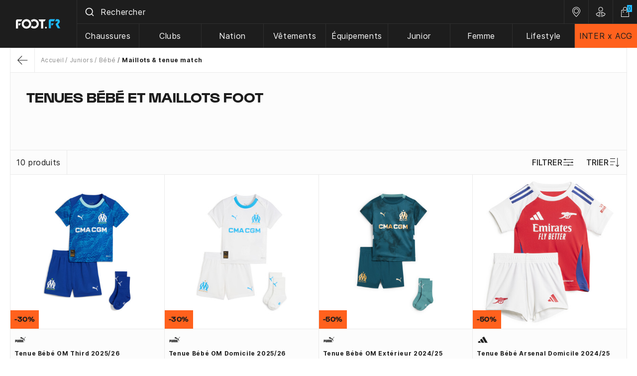

--- FILE ---
content_type: text/html; charset=utf-8
request_url: https://www.foot.fr/maillots-tenue-match-1210
body_size: 32611
content:
<!doctype html>
<html lang="fr-FR">

<head>
    
        
  <meta charset="utf-8">



  <meta name="viewport" content="width=device-width, initial-scale=1">



    
          <title>Tenues bébé et maillots de foot des grandes marques - Foot.fr</title>
        
    <script data-keepinline="true"> kstgData = {"debug":1,"cache_used":0,"currency":"EUR","select_item_selectors":[{"c":"article[data-id-product]","l":"a"},{"c":".ajax_block_product","l":"a.product-name,a.product_img_link,a.lnk_view,a.quick-view-mobile"}],"add_shipping_info_btn_submit":"#checkout-delivery-step button[type=submit]","add_shipping_info_selectors":[{"r":".delivery-options .delivery-option","n":".carrier-name"},{"r":".delivery_options .delivery_option","n":"table > tbody > tr > td:nth-child(3) > strong"}],"add_payment_info_selectors":[{"r":".payment-options .payment-option","n":"label span"}],"waitingTime":"0","isCheckout":0,"concatenateProductAttributeSeparator":"_","variants":"aHR0cHM6Ly93d3cuZm9vdC5mci9tb2R1bGUva2l4ZWxsdGFnL3ZhcmlhbnRzP2FqYXg9MSZpZF9jdXJyZW5jeT0x","async":"aHR0cHM6Ly93d3cuZm9vdC5mci9tb2R1bGUva2l4ZWxsdGFnL2FzeW5jP2FqYXg9MSZpZF9jdXJyZW5jeT0x","isOpc":0,"automaticEvent":1,"currentList":"Maillots & tenue match","currentListId":1210,"ecommPagetype":"category","extraEventsBefore":["{\"event\":\"kixelltag_consent_waiting\"}"],"extraEventsAfter":["{\"event\":\"view_item_list\"}"],"kevent":"kixelltag_page_view","settings":{"cookie_enable":1,"cdelay":390,"tce":0,"async":"aHR0cHM6Ly93d3cuZm9vdC5mci9tb2R1bGUva2l4ZWxsdGFnL2FzeW5jP2FqYXg9MSZpZF9jdXJyZW5jeT0x","is":1,"il":1,"scb":0,"wt":"0","cma":1},"content":{"sv":"Voir nos partenaires \u2192","sp":"\u2190 Voir les finalit\u00e9s","vacf":"Le partenaire demande son consentement pour :","tfsp":"En support de ces activit\u00e9s, ce site et nos partenaires peuvent \u00e9galement proc\u00e9der aux traitements de donn\u00e9es suivants :","valicf":"Le partenaire se repose sur son int\u00e9r\u00eat l\u00e9gitime pour :","vpt":"Politique de confidentialit\u00e9","nvapp":"partenaires demandent votre consentement pour cette activit\u00e9","nvaps":"partenaire demande votre consentement pour cette activit\u00e9","nvalpp":"partenaires se reposent sur leur int\u00e9r\u00eat l\u00e9gitime pour cette activit\u00e9","nvalps":"partenaire se repose sur son int\u00e9r\u00eat l\u00e9gitime pour cette activit\u00e9","nvupp":"partenaires utilisent cette activit\u00e9","nvups":"partenaire utilise cette activit\u00e9","it":"Illustration(s) :","ptct":"Cookies techniques","ptctx":"Cette finalit\u00e9 est requise par notre site pour fonctionner normalement et ne peut pas \u00eatre d\u00e9sactiv\u00e9e.","ptcc":"REQUIS"}}; (function(w,d,s){ var f=d.getElementsByTagName(s)[0],j=d.createElement(s); j.async=true; j.src='https://www.foot.fr//modules/kixelltag/views/js/kst-4.0.1.js';f.parentNode.insertBefore(j,f); })(window,document,'script'); window.dataLayer = window.dataLayer || []; function ktConsent(){dataLayer.push(arguments);} ktConsent('consent', 'default', {"ad_storage":"denied","ad_user_data":"denied","ad_personalization":"denied","analytics_storage":"denied"}); var _KT=function(){var n=window;return{trigger:function(t,e,i){!function(t,e,i){if(void 0!==n.dataLayer){var o={event:void 0===t?"event":t};if(void 0!==e){for(const n in e)if(e.hasOwnProperty(n)){let t=e[n];o[n]=t}void 0!==i&&(o.eventTimeout=2e3,o.eventCallback=function(){document.location=i}),n.dataLayer.push(o)}}}(t,e,i)}}}(); var _K=function(){function c(e,t,n,o,i,v,a){void 0!==d.dataLayer&&((o={event:void 0===o?"kEvent":o}).eventCategory=void 0===n?"Ecommerce":n,void 0!==e&&(o.eventAction=e,"string"==typeof t&&(o.eventLabel=t),void 0!==a&&(o.eventValue=a),void 0!==i&&i&&(o.ecommerce=i),void 0!==v&&(o.eventTimeout=2e3,o.eventCallback=function(){document.location=v}),d.dataLayer.push(o),void 0!==d._mtm&&d._mtm.push(o)))}var d=window;return{t:function(e,t,n,o,i,v){c(e,t,n,o,null,i,v)},te:function(e,t,n,o,i,v,a){c(n=void 0===n?e:n,o,i,e,t,v,a)}}}(); var kstDL = {}; window.dataLayer = window.dataLayer || []; kstDL = {"s":{"cl":"fr","cc":"EUR","pt":"category","pi":1210,"cm":1},"ud":{"c":0,"l":0},"ecommerce":{"currency":"EUR","items":[{"id":"33869-237358","item_id":"33869-237358","item_id_product":33869,"item_id_variant":237358,"item_meta":"33869_237358","item_ref":"779859-03","item_name":"Tenue bebe OM third 2025\/26","index":1,"item_brand":"Puma","item_category":"Clubs","item_category2":"Ligue 1","item_category3":"Olympique de Marseille","item_list_id":1210,"item_list_name":"Maillots & tenue match","item_variant":"Taille 0-3 M","price":"45.5","quantity":1},{"id":"33922-237590","item_id":"33922-237590","item_id_product":33922,"item_id_variant":237590,"item_meta":"33922_237590","item_ref":"779841-01","item_name":"Tenue bebe OM domicile 2025\/26","index":2,"item_brand":"Puma","item_category":"Clubs","item_category2":"Ligue 1","item_category3":"Olympique de Marseille","item_list_id":1210,"item_list_name":"Maillots & tenue match","item_variant":"Taille 12-18 M","price":"45.5","quantity":1},{"id":"31668-222825","item_id":"31668-222825","item_id_product":31668,"item_id_variant":222825,"item_meta":"31668_222825","item_ref":"775298-02-I","item_name":"Tenue bebe OM exterieur 2024\/25","index":3,"item_brand":"Puma","item_category":"Maillots","item_category2":"Clubs","item_category3":"Ligue 1","item_category4":"Olympique de Marseille","item_list_id":1210,"item_list_name":"Maillots & tenue match","item_variant":"Taille 0-3 M","price":"32.5","quantity":1},{"id":"31761-223488","item_id":"31761-223488","item_id_product":31761,"item_id_variant":223488,"item_meta":"31761_223488","item_ref":"IS8143","item_name":"Tenue bebe Arsenal domicile 2024\/25","index":4,"item_brand":"adidas","item_category":"Maillots","item_category2":"Clubs","item_category3":"Premier League","item_category4":"Arsenal","item_list_id":1210,"item_list_name":"Maillots & tenue match","item_variant":"Taille 12-18 M","price":"30","quantity":1},{"id":"31891-223391","item_id":"31891-223391","item_id_product":31891,"item_id_variant":223391,"item_meta":"31891_223391","item_ref":"IT5174","item_name":"Tenue bebe Real Madrid domicile 2024\/25","index":5,"item_brand":"adidas","item_category":"Maillots","item_category2":"Clubs","item_category3":"Liga","item_category4":"Real Madrid","item_list_id":1210,"item_list_name":"Maillots & tenue match","item_variant":"Taille 6-9 M","price":"30","quantity":1},{"id":"31620-222580","item_id":"31620-222580","item_id_product":31620,"item_id_variant":222580,"item_meta":"31620_222580","item_ref":"775304-03-I","item_name":"Tenue bebe OM third 2024\/25","index":6,"item_brand":"Puma","item_category":"Clubs","item_category2":"Ligue 1","item_category3":"Olympique de Marseille","item_list_id":1210,"item_list_name":"Maillots & tenue match","item_variant":"Taille 6-9 M","price":"32.5","quantity":1},{"id":"29678-210341","item_id":"29678-210341","item_id_product":29678,"item_id_variant":210341,"item_meta":"29678_210341","item_ref":"IP1725","item_name":"Tenue bebe Manchester United domicile 2023\/24","index":7,"item_brand":"adidas","item_category":"Clubs","item_category2":"Premier League","item_category3":"Manchester United","item_list_id":1210,"item_list_name":"Maillots & tenue match","item_variant":"Taille 3-6 M","price":"18","quantity":1},{"id":"33598-235639","item_id":"33598-235639","item_id_product":33598,"item_id_variant":235639,"item_meta":"33598_235639","item_ref":"JN8876","item_name":"Tenue bebe Real Madrid domicile 2025\/26","index":8,"item_brand":"adidas","item_category":"Maillots","item_category2":"Clubs","item_category3":"Liga","item_category4":"Real Madrid","item_list_id":1210,"item_list_name":"Maillots & tenue match","item_variant":"Taille 12-18 M","price":"42","quantity":1},{"id":"31093-219653","item_id":"31093-219653","item_id_product":31093,"item_id_variant":219653,"item_meta":"31093_219653","item_ref":"FJ1619-100","item_name":"Tenue bebe Equipe de France exterieur 2024","index":9,"item_brand":"Nike","item_category":"Maillots","item_category2":"Equipes Nationales","item_category3":"Europe","item_category4":"France","item_list_id":1210,"item_list_name":"Maillots & tenue match","item_variant":"Taille 6-9 M","price":"32.45","quantity":1},{"id":"28846-204968","item_id":"28846-204968","item_id_product":28846,"item_id_variant":204968,"item_meta":"28846_204968","item_ref":"DX2817-101","item_name":"Tenue bebe Liverpool exterieur 2023\/24","index":10,"item_brand":"Nike","item_category":"Clubs","item_category2":"Premier League","item_category3":"Liverpool","item_list_id":1210,"item_list_name":"Maillots & tenue match","item_variant":"Taille 3-6 M","price":"19.47","quantity":1}]},"google_tag_params":{"enable":1,"ecomm_pagetype":"category","ecomm_category":"Maillots & tenue match","ecomm_depth":3},"cart":{"summary":[]},"pixels":{"analytics":{"enable":1,"id":"G-GC8XM0T7X2"},"google_ads":{"enable":1,"conversion_id":"880224319","conversion_label":"0kP2CJDaqIYBEL_Q3KMD","remarketing_enable":1},"facebook":{"enable":1,"id":"1630798233900104","i":"id","sp":"_"},"twitter":{"enable":0},"pinterest":{"enable":1,"id":"2614458348667"},"bing":{"enable":0},"tiktok":{"enable":1,"id":"C7FDV77B3D4VREVL1Q3G"},"snapchat":{"enable":0},"fathom":{"enable":0},"plausible":{"enable":0},"matomo":{"enable":0},"mautic":{"enable":0},"kelkoo":{"enable":0},"criteo":{"enable":0},"target_to_sell":{"enable":0}},"pageDepth":{"page":"catalog","fullDepth":{"depth1":"Juniors","depth2":"Bebe","depth3":"Maillots & tenue match"},"depth":{"value":3,"name":"Maillots & tenue match"}},"kixelltag":{"vendors":"iab:755,kcv:143,atp:89,atp:3331,iab:1126,kcv:381,kcv:44,kcv:403,kcv:97","vendors_denied":"iab:755,kcv:143,atp:89,atp:3331,iab:1126,kcv:381,kcv:44,kcv:403,kcv:97"}};dataLayer.push(kstDL); (function (w, d, s, l, i) { w[l] = w[l] || []; w[l].push({'gtm.start':new Date().getTime(), event: 'gtm.js'}); var f = d.getElementsByTagName(s)[0], j = d.createElement(s), dl = l != 'dataLayer' ? '&l=' + l : ''; j.async = true; j.src = 'https://www.googletagmanager.com/gtm.js?id=' + i + dl; f.parentNode.insertBefore(j, f); })(window, document, 'script', 'dataLayer', 'GTM-T3ZS5ZD'); dataLayer.push({"event":"kixelltag_consent_waiting"}); dataLayer.push({ 'event': 'kixelltag_page_view' }); dataLayer.push({"event":"view_item_list"}); </script>



      <script type="text/javascript" src="https://challenges.cloudflare.com/turnstile/v0/api.js" async></script>


  <script type="text/javascript">
        var ajaxAdvMenuCtrl = "https:\/\/www.foot.fr\/module\/rocketadvancedmenu\/ajax?ajax=1";
        var al_sizeOrder = {"2xs":1,"xs":2,"xs\/s":3,"s":4,"s\/m":5,"m":6,"m\/l":7,"l":8,"l\/xl":9,"xl":10,"2xl":11,"3xl":12,"t.u":13,"0-3 m":14,"3-6 m":15,"6-9 m":16,"9-12 m":17,"12-18 m":18,"18 m":19,"18-24 m":20,"24-36 m":21,"2 a":22,"2-3 a":23,"3 a":24,"3-4 a":25,"4 a":26,"4-5 a":27,"5 a":28,"5-6 a":29,"6 a":30,"6-7 a":31,"7 a":32,"7-8 a":33,"8 a":34,"8-9 a":35,"9 a":36,"9-10 a":37,"10 a":38,"10-11 a":39,"11 a":40,"11-12 a":41,"12 a":42,"12-13 a":43,"13 a":44,"13-14 a":45,"14 a":46,"14-15 a":47,"15 a":48,"15-16 a":49,"16 a":50,"1":51,"1.5":52,"2":53,"2.5":54,"3":55,"3.5":56,"4":57,"4.5":58,"5":59,"5.5":60,"6":61,"6.5":62,"7":63,"7.5":64,"8":65,"8.5":66,"9":67,"9.5":68,"10":69,"10.5":70,"11":71,"11.5":72,"12":73,"12.5":74,"13":75};
        var attributesHoverAjax = "https:\/\/www.foot.fr\/module\/rocketattributesminiat\/ajax?token=3f294319c8b87951f11de58b78e1a6fd&ajax=1";
        var prestashop = {"cart":{"products":[],"totals":{"total":{"type":"total","label":"Total","amount":0,"value":"0,00\u00a0\u20ac"},"total_including_tax":{"type":"total","label":"Total TTC","amount":0,"value":"0,00\u00a0\u20ac"},"total_excluding_tax":{"type":"total","label":"Total HT :","amount":0,"value":"0,00\u00a0\u20ac"}},"subtotals":{"products":{"type":"products","label":"Sous-total","amount":0,"value":"0,00\u00a0\u20ac"},"discounts":null,"shipping":{"type":"shipping","label":"Livraison","amount":0,"value":""},"tax":{"type":"tax","label":"Taxes incluses","amount":0,"value":"0,00\u00a0\u20ac"}},"products_count":0,"summary_string":"0 articles","vouchers":{"allowed":1,"added":[]},"discounts":[],"minimalPurchase":0,"minimalPurchaseRequired":""},"currency":{"id":1,"name":"Euro","iso_code":"EUR","iso_code_num":"978","sign":"\u20ac"},"customer":{"lastname":null,"firstname":null,"email":null,"birthday":null,"newsletter":null,"newsletter_date_add":null,"optin":null,"website":null,"company":null,"siret":null,"ape":null,"is_logged":false,"gender":{"type":null,"name":null},"addresses":[]},"country":{"id_zone":10,"id_currency":0,"call_prefix":33,"iso_code":"FR","active":"1","contains_states":"0","need_identification_number":"0","need_zip_code":"1","zip_code_format":"NNNNN","display_tax_label":"0","name":"France M\u00e9tropolitaine et Corse","id":8},"language":{"name":"Fran\u00e7ais (French)","iso_code":"fr","locale":"fr-FR","language_code":"fr","active":"1","is_rtl":"0","date_format_lite":"d\/m\/Y","date_format_full":"d\/m\/Y H:i:s","id":1},"page":{"title":"","canonical":"https:\/\/www.foot.fr\/maillots-tenue-match-1210","meta":{"title":"Tenues b\u00e9b\u00e9 et maillots de foot des grandes marques","description":"Toutes les tenues b\u00e9b\u00e9 et maillots foot","keywords":"","robots":"index"},"page_name":"category","body_classes":{"lang-fr":true,"lang-rtl":false,"country-FR":true,"currency-EUR":true,"layout-full-width":true,"page-category":true,"tax-display-disabled":true,"page-customer-account":false,"category-id-1210":true,"category-Maillots & tenue match":true,"category-id-parent-631":true,"category-depth-level-4":true},"admin_notifications":[],"password-policy":{"feedbacks":{"0":"Tr\u00e8s faible","1":"Faible","2":"Moyenne","3":"Fort","4":"Tr\u00e8s fort","Straight rows of keys are easy to guess":"Les suites de touches sur le clavier sont faciles \u00e0 deviner","Short keyboard patterns are easy to guess":"Les mod\u00e8les courts sur le clavier sont faciles \u00e0 deviner.","Use a longer keyboard pattern with more turns":"Utilisez une combinaison de touches plus longue et plus complexe.","Repeats like \"aaa\" are easy to guess":"Les r\u00e9p\u00e9titions (ex. : \"aaa\") sont faciles \u00e0 deviner.","Repeats like \"abcabcabc\" are only slightly harder to guess than \"abc\"":"Les r\u00e9p\u00e9titions (ex. : \"abcabcabc\") sont seulement un peu plus difficiles \u00e0 deviner que \"abc\".","Sequences like abc or 6543 are easy to guess":"Les s\u00e9quences (ex. : abc ou 6543) sont faciles \u00e0 deviner.","Recent years are easy to guess":"Les ann\u00e9es r\u00e9centes sont faciles \u00e0 deviner.","Dates are often easy to guess":"Les dates sont souvent faciles \u00e0 deviner.","This is a top-10 common password":"Ce mot de passe figure parmi les 10 mots de passe les plus courants.","This is a top-100 common password":"Ce mot de passe figure parmi les 100 mots de passe les plus courants.","This is a very common password":"Ceci est un mot de passe tr\u00e8s courant.","This is similar to a commonly used password":"Ce mot de passe est similaire \u00e0 un mot de passe couramment utilis\u00e9.","A word by itself is easy to guess":"Un mot seul est facile \u00e0 deviner.","Names and surnames by themselves are easy to guess":"Les noms et les surnoms seuls sont faciles \u00e0 deviner.","Common names and surnames are easy to guess":"Les noms et les pr\u00e9noms courants sont faciles \u00e0 deviner.","Use a few words, avoid common phrases":"Utilisez quelques mots, \u00e9vitez les phrases courantes.","No need for symbols, digits, or uppercase letters":"Pas besoin de symboles, de chiffres ou de majuscules.","Avoid repeated words and characters":"\u00c9viter de r\u00e9p\u00e9ter les mots et les caract\u00e8res.","Avoid sequences":"\u00c9viter les s\u00e9quences.","Avoid recent years":"\u00c9vitez les ann\u00e9es r\u00e9centes.","Avoid years that are associated with you":"\u00c9vitez les ann\u00e9es qui vous sont associ\u00e9es.","Avoid dates and years that are associated with you":"\u00c9vitez les dates et les ann\u00e9es qui vous sont associ\u00e9es.","Capitalization doesn't help very much":"Les majuscules ne sont pas tr\u00e8s utiles.","All-uppercase is almost as easy to guess as all-lowercase":"Un mot de passe tout en majuscules est presque aussi facile \u00e0 deviner qu'un mot de passe tout en minuscules.","Reversed words aren't much harder to guess":"Les mots invers\u00e9s ne sont pas beaucoup plus difficiles \u00e0 deviner.","Predictable substitutions like '@' instead of 'a' don't help very much":"Les substitutions pr\u00e9visibles comme '\"@\" au lieu de \"a\" n'aident pas beaucoup.","Add another word or two. Uncommon words are better.":"Ajoutez un autre mot ou deux. Pr\u00e9f\u00e9rez les mots peu courants."}}},"shop":{"name":"Foot.FR","logo":"https:\/\/www.foot.fr\/img\/logo-1697466006.jpg","stores_icon":"https:\/\/www.foot.fr\/img\/logo_stores.png","favicon":"https:\/\/www.foot.fr\/img\/favicon.ico"},"core_js_public_path":"\/themes\/","urls":{"base_url":"https:\/\/www.foot.fr\/","current_url":"https:\/\/www.foot.fr\/maillots-tenue-match-1210","shop_domain_url":"https:\/\/www.foot.fr","img_ps_url":"https:\/\/www.foot.fr\/img\/","img_cat_url":"https:\/\/www.foot.fr\/img\/c\/","img_lang_url":"https:\/\/www.foot.fr\/img\/l\/","img_prod_url":"https:\/\/www.foot.fr\/img\/p\/","img_manu_url":"https:\/\/www.foot.fr\/img\/m\/","img_sup_url":"https:\/\/www.foot.fr\/img\/su\/","img_ship_url":"https:\/\/www.foot.fr\/img\/s\/","img_store_url":"https:\/\/www.foot.fr\/img\/st\/","img_col_url":"https:\/\/www.foot.fr\/img\/co\/","img_url":"https:\/\/www.foot.fr\/themes\/foot2\/assets\/img\/","css_url":"https:\/\/www.foot.fr\/themes\/foot2\/assets\/css\/","js_url":"https:\/\/www.foot.fr\/themes\/foot2\/assets\/js\/","pic_url":"https:\/\/www.foot.fr\/upload\/","theme_assets":"https:\/\/www.foot.fr\/themes\/foot2\/assets\/","theme_dir":"https:\/\/www.foot.fr\/themes\/foot2\/","pages":{"address":"https:\/\/www.foot.fr\/adresse","addresses":"https:\/\/www.foot.fr\/adresses","authentication":"https:\/\/www.foot.fr\/connexion","manufacturer":"https:\/\/www.foot.fr\/marques","cart":"https:\/\/www.foot.fr\/panier","category":"https:\/\/www.foot.fr\/index.php?controller=category","cms":"https:\/\/www.foot.fr\/index.php?controller=cms","contact":"https:\/\/www.foot.fr\/nous-contacter","discount":"https:\/\/www.foot.fr\/reduction","guest_tracking":"https:\/\/www.foot.fr\/suivi-commande-invite","history":"https:\/\/www.foot.fr\/historique-commandes","identity":"https:\/\/www.foot.fr\/identite","index":"https:\/\/www.foot.fr\/","my_account":"https:\/\/www.foot.fr\/mon-compte","order_confirmation":"https:\/\/www.foot.fr\/confirmation-commande","order_detail":"https:\/\/www.foot.fr\/index.php?controller=order-detail","order_follow":"https:\/\/www.foot.fr\/suivi-commande","order":"https:\/\/www.foot.fr\/commande","order_return":"https:\/\/www.foot.fr\/index.php?controller=order-return","order_slip":"https:\/\/www.foot.fr\/avoirs","pagenotfound":"https:\/\/www.foot.fr\/page-introuvable","password":"https:\/\/www.foot.fr\/recuperation-mot-de-passe","pdf_invoice":"https:\/\/www.foot.fr\/index.php?controller=pdf-invoice","pdf_order_return":"https:\/\/www.foot.fr\/index.php?controller=pdf-order-return","pdf_order_slip":"https:\/\/www.foot.fr\/index.php?controller=pdf-order-slip","prices_drop":"https:\/\/www.foot.fr\/promotions","product":"https:\/\/www.foot.fr\/index.php?controller=product","registration":"https:\/\/www.foot.fr\/inscription","search":"https:\/\/www.foot.fr\/recherche","sitemap":"https:\/\/www.foot.fr\/plan-site","stores":"https:\/\/www.foot.fr\/magasins","supplier":"https:\/\/www.foot.fr\/fournisseur","new_products":"https:\/\/www.foot.fr\/nouveaux-produits","brands":"https:\/\/www.foot.fr\/marques","register":"https:\/\/www.foot.fr\/inscription","order_login":"https:\/\/www.foot.fr\/commande?login=1"},"alternative_langs":[],"actions":{"logout":"https:\/\/www.foot.fr\/?mylogout="},"no_picture_image":{"bySize":{"small_default":{"url":"https:\/\/www.foot.fr\/img\/p\/fr-default-small_default.jpg","width":98,"height":98},"cart_default":{"url":"https:\/\/www.foot.fr\/img\/p\/fr-default-cart_default.jpg","width":125,"height":125},"home_default":{"url":"https:\/\/www.foot.fr\/img\/p\/fr-default-home_default.jpg","width":250,"height":250},"medium_default":{"url":"https:\/\/www.foot.fr\/img\/p\/fr-default-medium_default.jpg","width":452,"height":452},"large_default":{"url":"https:\/\/www.foot.fr\/img\/p\/fr-default-large_default.jpg","width":900,"height":900},"pdt_1500":{"url":"https:\/\/www.foot.fr\/img\/p\/fr-default-pdt_1500.jpg","width":1500,"height":1500}},"small":{"url":"https:\/\/www.foot.fr\/img\/p\/fr-default-small_default.jpg","width":98,"height":98},"medium":{"url":"https:\/\/www.foot.fr\/img\/p\/fr-default-medium_default.jpg","width":452,"height":452},"large":{"url":"https:\/\/www.foot.fr\/img\/p\/fr-default-pdt_1500.jpg","width":1500,"height":1500},"legend":""}},"configuration":{"display_taxes_label":false,"display_prices_tax_incl":true,"is_catalog":false,"show_prices":true,"opt_in":{"partner":true},"quantity_discount":{"type":"discount","label":"Remise sur prix unitaire"},"voucher_enabled":1,"return_enabled":1},"field_required":[],"breadcrumb":{"links":[{"title":"Accueil","url":"https:\/\/www.foot.fr\/"},{"title":"Juniors","url":"https:\/\/www.foot.fr\/juniors-630"},{"title":"B\u00e9b\u00e9","url":"https:\/\/www.foot.fr\/bebe-631"},{"title":"Maillots & tenue match","url":"https:\/\/www.foot.fr\/maillots-tenue-match-1210"}],"count":4},"link":{"protocol_link":"https:\/\/","protocol_content":"https:\/\/"},"time":1769422593,"static_token":"3f294319c8b87951f11de58b78e1a6fd","token":"983a98bd9544ed56512c8945bce89ad0","debug":false,"modules":{"classicrockettheme":{"cccjs_version":236,"ccccss_version":240},"rocketnetreviews":{"site_global_nb_reviews":"11949","site_global_rating":"4.8","site_global_rating_10":"9.6","netreviewlink":"https:\/\/www.avis-verifies.com\/avis-clients\/foot.fr"},"rocketextrastore":null,"prestarockettheme":{"logo":{"url":false,"width":false,"height":false},"logo_alt":{"url":false,"width":false,"height":false},"account":{"title_account":"FOOT.FR","description_account":"Achat de maillots, surv\u00eatements &amp; chaussures de foot sur Foot.fr \u00e9quipement et accessoires de supporters, Livraison 24\/48H &amp; Promo : Clubs Fran\u00e7ais, Clubs Etrangers &amp; Equipes Nationales. La boutique des fans de football","image":{"url":"https:\/\/www.foot.fr\/img\/prestarockettheme\/foot-fr-account-bg.png?v=1716281616","width":"1512","height":"508"}},"category":{"category_switch":""},"product":{"product_layout":"tabs"},"cccjs_version":"236","ccccss_version":"240"},"rocketseopagination":null,"footfr":{"version":236,"is_register":false}}};
        var psemailsubscription_subscription = "https:\/\/www.foot.fr\/module\/ps_emailsubscription\/subscription";
        var rckt_bsv = 5;
        var readBannerLink = "https:\/\/www.foot.fr\/module\/rocketbanner\/ajax?token=983a98bd9544ed56512c8945bce89ad0&action=read_banner&ajax=1";
      </script>



    <!-- Classic Rocket by Prestarocket-->    <link rel="preconnect" href="https://72afci8mcp-dsn.algolia.net/" crossorigin>
    <link rel="preconnect" href="https://72afci8mcp-algolia.net/" crossorigin>
    <link rel="preconnect" href="https://72afci8mcp-1.algolianet.com/" crossorigin>
    <link rel="preconnect" href="https://72afci8mcp-2.algolianet.com/" crossorigin>
    <link rel="preconnect" href="https://72afci8mcp-3.algolianet.com/" crossorigin>


<script type="text/javascript">
	zendesk_subdomain = "foot";
	zendesk_iso = "fr";
</script>
<script type="text/javascript">
    opartStatSaveSessionUrl = "https://www.foot.fr/module/opartstat/saveSession?ajax=1";
    opartStatSaveSessionUrl = opartStatSaveSessionUrl.replace(/&amp;/g, '&');
    opartControllerName = "CategoryController";
    opartElementId = "1210";
    opartshopId = "1";
    opartUserAgent = "Mozilla/5.0 (Macintosh; Intel Mac OS X 10_15_7) AppleWebKit/537.36 (KHTML, like Gecko) Chrome/131.0.0.0 Safari/537.36; ClaudeBot/1.0; +claudebot@anthropic.com)";
</script>
<script async src="/modules/opartstat/views/js/saveSession.js"></script>

<script src="https://cdn.brevo.com/js/sdk-loader.js" async></script>
<script>
    window.Brevo = window.Brevo || [];
    Brevo.push([
        "init",
        {
            client_key: "18qwvejvnxykx1f65u0zdb5q",
            email_id: "",
        },
    ]);
</script>





      <link rel="stylesheet" href="https://www.foot.fr/themes/foot2/assets/css/theme.css" type="text/css" media="all">
  <link rel="stylesheet" href="https://www.foot.fr/modules/rocketadvancedmenu/views/css/menu.css" type="text/css" media="all">
  <link rel="stylesheet" href="https://www.foot.fr/modules/rocketadvancedmenu/views/css/menu-mobile.css" type="text/css" media="all">
  <link rel="stylesheet" href="https://www.foot.fr/modules/paypal/views/css/paypal_fo.css" type="text/css" media="all">
  <link rel="stylesheet" href="https://www.foot.fr/modules/kixelltag/views/css/kst-design-1.css" type="text/css" media="all">
  <link rel="stylesheet" href="https://www.foot.fr/modules/kixelltag/views/css/kst-custom.css" type="text/css" media="all">
  <link rel="stylesheet" href="https://www.foot.fr/modules/pixel_cloudflare_turnstile/views/css/turnstile.css" type="text/css" media="all">
  <link rel="stylesheet" href="https://www.foot.fr/themes/foot2/modules/rocketwordpress/views/css/main.css" type="text/css" media="all">
  <link rel="stylesheet" href="https://www.foot.fr/themes/foot2/modules/rocketadsinlist/views/css/main.css" type="text/css" media="all">
  <link rel="stylesheet" href="https://www.foot.fr/themes/foot2/modules/rocketnetreviews/views/css/main.css" type="text/css" media="all">
  <link rel="stylesheet" href="https://www.foot.fr/modules/rocketseopagination/views/css/pagination.css" type="text/css" media="all">
  <link rel="stylesheet" href="https://www.foot.fr/modules/rocketbanner/views/css/rocketbanner.css" type="text/css" media="all">
  <link rel="stylesheet" href="https://www.foot.fr/themes/foot2/modules/rocketalgolia/views/css/main.css" type="text/css" media="all">
  <link rel="stylesheet" href="https://www.foot.fr/themes/foot2/modules/rocketcmsshortcode/views/css/main.css" type="text/css" media="all">
  <link rel="stylesheet" href="https://www.foot.fr/themes/classic-rocket/assets/css/custom.css" type="text/css" media="all">


          <link rel="stylesheet" href="https://www.foot.fr/themes/foot2/assets/css/listing.css" type="text/css" media="all">
    
<link rel="stylesheet" href="https://www.foot.fr/themes/classic-rocket/assets/css/swiffy-slider.css" type="text/css" media="all">



    <link rel="preload" href="https://www.foot.fr/themes/foot2/assets/fonts/Gustavo-Bold.woff2" as="font" type="font/woff2" crossorigin="anonymous">
<link rel="preload" href="https://www.foot.fr/themes/foot2/assets/fonts/Inter-Bold.woff2" as="font" type="font/woff2" crossorigin="anonymous">
<link rel="preload" href="https://www.foot.fr/themes/foot2/assets/fonts/Inter-Regular.woff2" as="font" type="font/woff2" crossorigin="anonymous">
<link rel="preload" href="https://www.foot.fr/themes/foot2/assets/fonts/Inter-Medium.woff2" as="font" type="font/woff2" crossorigin="anonymous">



  <script src="https://www.foot.fr/themes/foot2/assets/js/aaa.js" data-keepinline defer></script>




              <meta name="description" content="Toutes les tenues bébé et maillots foot">
          <meta name="keywords" content="">
            
          <link rel="canonical" href="https://www.foot.fr/maillots-tenue-match-1210">
            
            

    
        <script type="application/ld+json">
  {
    "@context": "https://schema.org",
    "@type": "Organization",
    "name" : "Foot.FR",
    "url" : "https://www.foot.fr/"
         ,"logo": {
        "@type": "ImageObject",
        "url":"https://www.foot.fr/img/logo-1697466006.jpg"
      }
      }
</script>

<script type="application/ld+json">
  {
    "@context": "https://schema.org",
    "@type": "WebPage",
    "isPartOf": {
      "@type": "WebSite",
      "url":  "https://www.foot.fr/",
      "name": "Foot.FR"
    },
    "name": "Tenues bébé et maillots de foot des grandes marques",
    "url":  "https://www.foot.fr/maillots-tenue-match-1210"
  }
</script>


  <script type="application/ld+json">
    {
      "@context": "https://schema.org",
      "@type": "BreadcrumbList",
      "itemListElement": [
                  {
            "@type": "ListItem",
            "position": 1,
            "name": "Accueil",
            "item": "https://www.foot.fr/"
          },                  {
            "@type": "ListItem",
            "position": 2,
            "name": "Juniors",
            "item": "https://www.foot.fr/juniors-630"
          },                  {
            "@type": "ListItem",
            "position": 3,
            "name": "Bébé",
            "item": "https://www.foot.fr/bebe-631"
          },                  {
            "@type": "ListItem",
            "position": 4,
            "name": "Maillots &amp; tenue match",
            "item": "https://www.foot.fr/maillots-tenue-match-1210"
          }              ]
    }
  </script>
    

    
  <script type="application/ld+json">
  {
    "@context": "https://schema.org",
    "@type": "ItemList",
    "itemListElement": [
          {
        "@type": "ListItem",
        "position": 1,
        "name": "Tenue bébé OM third 2025/26",
        "url": "https://www.foot.fr/olympique-marseille/tenue-bebe-om-third-2025-26-33869/237358.html#/325-taille-0_3_m"
      },          {
        "@type": "ListItem",
        "position": 2,
        "name": "Tenue bébé OM domicile 2025/26",
        "url": "https://www.foot.fr/olympique-marseille/tenue-bebe-om-domicile-2025-26-33922/237590.html#/40-taille-12_18_m"
      },          {
        "@type": "ListItem",
        "position": 3,
        "name": "Tenue bébé OM extérieur 2024/25",
        "url": "https://www.foot.fr/olympique-marseille/tenue-bebe-om-exterieur-2024-25-31668/222825.html#/325-taille-0_3_m"
      },          {
        "@type": "ListItem",
        "position": 4,
        "name": "Tenue bébé Arsenal domicile 2024/25",
        "url": "https://www.foot.fr/arsenal/tenue-bebe-arsenal-domicile-2024-25-31761/223488.html#/40-taille-12_18_m"
      },          {
        "@type": "ListItem",
        "position": 5,
        "name": "Tenue bébé Real Madrid domicile 2024/25",
        "url": "https://www.foot.fr/real-madrid/tenue-bebe-real-madrid-domicile-2024-25-31891/223391.html#/248-taille-6_9_m"
      },          {
        "@type": "ListItem",
        "position": 6,
        "name": "Tenue bébé OM third 2024/25",
        "url": "https://www.foot.fr/olympique-marseille/tenue-bebe-om-third-2024-25-31620/222580.html#/248-taille-6_9_m"
      },          {
        "@type": "ListItem",
        "position": 7,
        "name": "Tenue bébé Manchester United domicile 2023/24",
        "url": "https://www.foot.fr/manchester-united/tenue-bebe-manchester-united-domicile-2023-24-29678/210341.html#/247-taille-3_6_m"
      },          {
        "@type": "ListItem",
        "position": 8,
        "name": "Tenue bébé Real Madrid domicile 2025/26",
        "url": "https://www.foot.fr/real-madrid/tenue-bebe-real-madrid-domicile-2025-26-33598/235639.html#/40-taille-12_18_m"
      },          {
        "@type": "ListItem",
        "position": 9,
        "name": "Tenue bébé Equipe de France extérieur 2024",
        "url": "https://www.foot.fr/france/tenue-bebe-equipe-de-france-exterieur-2024-31093/219653.html#/248-taille-6_9_m"
      },          {
        "@type": "ListItem",
        "position": 10,
        "name": "Tenue bébé Liverpool extérieur 2023/24",
        "url": "https://www.foot.fr/liverpool/tenue-bebe-liverpool-exterieur-2023-24-28846/204968.html#/247-taille-3_6_m"
      }        ]
  }
</script>


    
      <meta property="og:title" content="Tenues bébé et maillots de foot des grandes marques"/>
      <meta property="og:description" content="Toutes les tenues bébé et maillots foot"/>
      <meta property="og:url" content="https://www.foot.fr/maillots-tenue-match-1210"/>
      <meta property="og:site_name" content="Foot.FR"/>
                  <meta property="og:type" content="website"/>
            



  <meta http-equiv="x-ua-compatible" content="ie=edge">



  <link rel="icon" type="image/vnd.microsoft.icon" href="https://www.foot.fr/img/favicon.ico?1718871712">
  <link rel="shortcut icon" type="image/x-icon" href="https://www.foot.fr/img/favicon.ico?1718871712">



    
</head>

<body id="category" class="lang-fr country-fr currency-eur layout-full-width page-category tax-display-disabled category-id-1210 category-maillots-tenue-match category-id-parent-631 category-depth-level-4 "
      data-instant-whitelist data-instant-intensity="150">


    <noscript><iframe src="https://www.googletagmanager.com/ns.html?id=GTM-T3ZS5ZD&nojscript=true"
                  height="0" width="0" style="display:none;visibility:hidden"></iframe></noscript>



    

<header id="header" class="c-hdr__container c-header">
    
  <div id="js-header-stck">
      

  


<div class="u-bg-secondary">
  <div class="l-hdr o-wrapper-xl">
    <a class="c-hdr__logo u-d-block" href="https://www.foot.fr/" title="Logo Foot">
            <svg width="90" height="20" viewBox="0 0 90 20" fill="none" xmlns="http://www.w3.org/2000/svg">
        <g fill-rule="evenodd" clip-rule="evenodd">
          <path
            d="M11.615 10c0-5.25 4.26-9.5 9.515-9.5 5.255 0 9.515 4.255 9.515 9.5s-4.26 9.5-9.515 9.5c-5.255 0-9.515-4.25-9.515-9.5Zm4.095.055c0 2.98 2.435 5.41 5.42 5.41s5.42-2.43 5.42-5.41-2.435-5.41-5.42-5.41-5.42 2.43-5.42 5.41Zm45.8 6.13c.33.33.5.775.5 1.27s-.165.94-.5 1.27c-.33.33-.775.495-1.27.495s-.94-.165-1.27-.495c-.33-.33-.495-.775-.495-1.27s.165-.94.495-1.27c.33-.33.775-.55 1.27-.55.495.055.94.22 1.27.55ZM12.72.94H4.095C1.55.885.165 1.935 0 4.145V19.22h4.205V5.03h6.14L12.72.94Zm32.58 0 2.38 4.085h2.765v14.14h4.26V5.03h2.82l2.38-4.09H45.3ZM36.45.5c-2.49 0-4.755.94-6.47 2.485.885 1.16 1.605 2.485 1.99 3.865.995-1.38 2.6-2.32 4.425-2.32 2.985 0 5.42 2.43 5.42 5.41s-2.435 5.41-5.42 5.41c-1.825 0-3.485-.94-4.425-2.32-.39 1.435-1.105 2.76-1.99 3.865a9.638 9.638 0 0 0 6.47 2.485c5.255 0 9.515-4.25 9.515-9.5S41.76.5 36.45.5ZM7.69 13.035H5.2V9.06h4.76l-2.27 3.975Z"
            fill="#FCFCFC" />
          <path
            d="m83.27 4.645-.117-.005h-4.538L80.94.5h3.265c.084.027.168.041.25.055a1.6 1.6 0 0 1 .25.055c.775.165 1.49.5 2.045 1.05.225.225.445.445.61.72.555.77.885 1.71.885 2.705a4.59 4.59 0 0 1-1.325 3.26l-1.99 2.1c-.11.165-.22.33-.22.55 0 .165.055.33.165.495v.055l4.205 7.235h-5.035l-3.65-6.46a2.273 2.273 0 0 1-.385-1.215c0-.495.165-.94.44-1.27l.055-.055a.76.76 0 0 1 .165-.22l.5-.55 2.6-2.87.055-.055c.165-.115.275-.335.275-.61v-.11a.834.834 0 0 0-.83-.72ZM78.68.555h-8.575C67.505.5 66.18 1.55 66.01 3.7v15.075h4.205V4.645H76.3L78.68.56V.555ZM71.165 12.65h2.54l2.27-3.975h-4.81v3.975Z"
            fill="#1DBBFF" />
        </g>
      </svg>
    </a>
    <div class="c-hdr__section-search">
      <div class="c-hdr__menu u-d-mobile">
        <button class="c-hdr__action-btn u-d-mobile c-btn--unstyled /js js-show-mob-menu" data-target-mob=".js-top-menu"
          data-bs-target="#mobile_top_menu_wrapper" data-bs-toggle="offcanvas" aria-controls="mobile_top_menu_wrapper">
          <span class="c-icon c-icon--menu-burger c-icon--24" aria-hidden="true">
  <svg width="24" height="24" viewBox="0 0 24 24" fill="none" xmlns="http://www.w3.org/2000/svg">
<path fill-rule="evenodd" clip-rule="evenodd" d="M20 6H4V7H20V6ZM20 11.5H4V12.5H20V11.5ZM4 17H20V18H4V17Z"/>
</svg>
</span>
          <span class="u-visually-hidden">Menu list icon</span>
        </button>
      </div>
        <div id="js-autocompletev2" class="c-alsearchmobile"></div>

    </div>
    <div class="c-hdr__links">
      <a href="https://www.foot.fr/magasins" class="c-hdr__icon">
        <span class="c-icon c-icon--store c-icon--24" aria-hidden="true">
  <svg width="24" height="24" viewBox="0 0 24 24" fill="none" xmlns="http://www.w3.org/2000/svg">
<path fill-rule="evenodd" clip-rule="evenodd" d="M4 10C4 5.59 7.59 2 12 2C16.41 2 20 5.69 20 10C20 14.2395 12.8983 21.3138 12.3708 21.8393C12.362 21.848 12.3551 21.8549 12.35 21.86L12 22.2L11.65 21.86C11.6417 21.8517 11.6284 21.8385 11.6103 21.8207C10.9527 21.1701 4 14.2921 4 10ZM5 10C5 13.39 10.54 19.29 12 20.79C13.46 19.29 19 13.39 19 10C19 6.14 15.86 3 12 3C8.14 3 5 6.14 5 10ZM7 10C7 7.24 9.24 5 12 5C14.76 5 17 7.24 17 10C17 12.76 14.76 15 12 15C9.24 15 7 12.76 7 10ZM8 10C8 12.21 9.79 14 12 14C14.21 14 16 12.21 16 10C16 7.79 14.21 6 12 6C9.79 6 8 7.79 8 10Z"/>
</svg>
</span>
        <span class="u-visually-hidden">Nos magasins</span>
      </a>
      <div class="c-hdr__icon u-p-rel">
      <span class="c-hdr__action-btn u-l-o u-stretched-link" 
      data-dfg="lRHct92Yt42bt9icm5Cdv9mZuc3d39yL"
      title="Voir mon compte client">
      <span class="c-icon c-icon--account c-icon--24" aria-hidden="true">
  <svg width="24" height="24" viewBox="0 0 24 24" fill="none" xmlns="http://www.w3.org/2000/svg">
<path fill-rule="evenodd" clip-rule="evenodd" d="M16.4995 6.5C16.4995 8.99 14.4895 11 11.9995 11C9.50951 11 7.49951 8.99 7.49951 6.5C7.49951 4.01 9.50951 2 11.9995 2C14.4895 2 16.4995 4.01 16.4995 6.5ZM15.4995 6.5C15.4995 4.57 13.9295 3 11.9995 3C10.0695 3 8.49951 4.57 8.49951 6.5C8.49951 8.43 10.0695 10 11.9995 10C13.9295 10 15.4995 8.43 15.4995 6.5ZM15.0796 11.7L15.4596 11.89L15.5096 11.9L21.6996 15.71L19.4796 20.13L16.9196 19.18C16.7796 19.97 16.5396 21.36 16.5396 22.01H15.5396C15.5396 20.97 16.0296 18.51 16.0496 18.41L16.1596 17.84L18.9796 18.89L20.3796 16.09L15.3796 13.01C15.2196 13.19 15.0296 13.33 14.8396 13.47L14.8396 13.47L14.824 13.6741C14.6354 16.1352 14.2196 21.5631 14.2196 22.02H13.2196C13.2196 21.5 13.6296 16.07 13.7896 13.99C13.2696 14.16 12.6896 14.26 12.0296 14.26C11.3696 14.26 10.7896 14.16 10.2696 13.99C10.2934 14.3083 10.3239 14.7133 10.3584 15.1718C10.5421 17.6089 10.8396 21.5571 10.8396 22.02H9.83961C9.83961 21.5253 9.44149 16.3528 9.24772 13.8353C9.23779 13.7062 9.22839 13.5841 9.21961 13.47C9.01961 13.33 8.82961 13.19 8.66961 13.01L3.66961 16.09L5.06961 18.89L7.88961 17.84L7.99961 18.41C8.00109 18.4181 8.00513 18.439 8.01135 18.4711C8.08932 18.8742 8.50961 21.0468 8.50961 22.01H7.50961C7.50961 21.35 7.26961 19.97 7.12961 19.18L4.56961 20.13L2.34961 15.71L8.89961 11.67L9.16961 12.05C9.72961 12.84 10.6796 13.24 11.9996 13.24C13.3196 13.24 14.2696 12.84 14.8296 12.05L15.0796 11.7Z"/>
</svg>
</span>
    </span>
    <span class="u-visually-hidden">Customer Account</span>
</div><div class="c-hdr__icon c-hdr__cart u-p-rel">
  <div class="/js blockcart inactive" data-refresh-url="//www.foot.fr/module/ps_shoppingcart/ajax">
            <span class="c-hdr__action-btn">
                <span class="c-icon c-icon--cart c-icon--24" aria-hidden="true">
  <svg width="24" height="24" viewBox="0 0 24 24" fill="none" xmlns="http://www.w3.org/2000/svg">
<path fill-rule="evenodd" clip-rule="evenodd" d="M19.5 8H16V6C16 3.79 14.21 2 12 2C9.79 2 8 3.79 8 6V8H4.5L4 22H20L19.5 8ZM9 6C9 4.35 10.35 3 12 3C13.65 3 15 4.35 15 6V8H9V6ZM5.04 21L5.47 9H18.54L18.97 21H5.04ZM8.5 13C9.05228 13 9.5 12.5523 9.5 12C9.5 11.4477 9.05228 11 8.5 11C7.94772 11 7.5 11.4477 7.5 12C7.5 12.5523 7.94772 13 8.5 13ZM16.5 12C16.5 12.5523 16.0523 13 15.5 13C14.9477 13 14.5 12.5523 14.5 12C14.5 11.4477 14.9477 11 15.5 11C16.0523 11 16.5 11.4477 16.5 12Z"/>
</svg>
</span>
        <span class="c-hdr__cart-title u-d-none">Panier</span>
        <span class="c-hdr__cart-badge">0</span>
              </span>
      </div>
</div>
    </div>
    <div class="c-hdr__nav u-d-desktop">
           <nav class="u-d-desktop">
         <ul class="o-mm__items">
                         <li class="c-mm__nav-item js-has-submenu" data-id_mm="1">
  <a class="c-mm__nav-link"
    href="https://www.foot.fr/chaussures-253" data-id_mm="1">
      Chaussures
      </a>
</li>
                         <li class="c-mm__nav-item js-has-submenu" data-id_mm="2">
  <a class="c-mm__nav-link"
    href="https://www.foot.fr/clubs-562" data-id_mm="2">
      Clubs
      </a>
</li>
                         <li class="c-mm__nav-item js-has-submenu" data-id_mm="9">
  <a class="c-mm__nav-link"
    href="https://www.foot.fr/nations-603" data-id_mm="9">
      Nation
      </a>
</li>
                         <li class="c-mm__nav-item js-has-submenu" data-id_mm="3">
  <a class="c-mm__nav-link"
    href="https://www.foot.fr/sportswear-288" data-id_mm="3">
      Vêtements
      </a>
</li>
                         <li class="c-mm__nav-item js-has-submenu" data-id_mm="4">
  <a class="c-mm__nav-link"
    href="https://www.foot.fr/equipements-460" data-id_mm="4">
      Équipements
      </a>
</li>
                         <li class="c-mm__nav-item js-has-submenu" data-id_mm="7">
  <a class="c-mm__nav-link"
    href="https://www.foot.fr/juniors-630" data-id_mm="7">
      Junior
      </a>
</li>
                         <li class="c-mm__nav-item js-has-submenu" data-id_mm="10">
  <a class="c-mm__nav-link"
    href="https://www.foot.fr/femme-1149" data-id_mm="10">
      Femme
      </a>
</li>
                         <li class="c-mm__nav-item js-has-submenu" data-id_mm="6">
  <a class="c-mm__nav-link"
    href="https://www.foot.fr/lifestyle-1166" data-id_mm="6">
      Lifestyle
      </a>
</li>
                         <li class="c-mm__nav-item" data-id_mm="14">
  <a class="c-mm__nav-link c-mm__nav-link--discount"
    href="https://www.foot.fr/inter-milan-592" data-id_mm="14">
      INTER x ACG
      </a>
</li>
                   </ul>
     </nav>

    </div>
  </div>
</div>  </div>

</header>

<div id="wrapper" class="o-wrapper-xl">
    <div class="position-relative">
    <div id="dropdownMenuContainer"></div>
</div>

    
            
  <nav data-depth="4"
    class="o-wrapper c-breadcrumb__wrapper"
    aria-label="breadcrumb">
    <div class="c-breadcrumb">
      <button class="c-btn--unstyled c-breadcrumb__icon" onclick="javascript: history.go(-1)">
        <span class="c-icon c-icon--arrow-left" aria-hidden="true">
  <svg width="24" height="24" viewBox="0 0 24 24" fill="none" xmlns="http://www.w3.org/2000/svg">
<path d="M22.21 11.41H3.91L11.62 3.71L10.91 3L2 11.91L10.91 20.82L11.62 20.11L3.91 12.41H22.21V11.41Z"/>
</svg>
</span>
        <span class="u-visually-hidden">Return</span></a>
      </button>
      <div class="c-breadcrumb__content">
                  
                          <a class="c-breadcrumb__item c-breadcrumb__item--link" href="https://www.foot.fr/">Accueil</a>
                      
                  
                          <a class="c-breadcrumb__item c-breadcrumb__item--link" href="https://www.foot.fr/juniors-630">Juniors</a>
                      
                  
                          <a class="c-breadcrumb__item c-breadcrumb__item--link" href="https://www.foot.fr/bebe-631">Bébé</a>
                      
                  
                          <span class="c-breadcrumb__item c-breadcrumb__item--active" aria-current="page">Maillots &amp; tenue match</span>
                      
              </div>
    </div>
  </nav>
    

    
        
<aside id="notifications">
  <div class="/js notifications-container">
    
    
    
      </div>
</aside>
    
    
      <div class="">
          
            

            
              <main id="content-wrapper"
                    class="js-content-wrapper">
                  
                  
  <section id="main">
    
    <div id="js-product-list-header" class="o-wrapper c-cat__header">
                  <div class="c-cat__header-content">
                  <div class="u-p-rel u-overflow-hidden">
            <div class="c-cat__heading">
              
                                <h1 class="c-cat__title">Tenues bébé et maillots foot</h1>
              
                              <div id="category-description" class="c-cat__desc" role="tab"><p><br /></p></div>
                                                            
                          </div>
                      </div>
              </div>
      </div>


    

    <section id="products">
      <div class="o-wrapper">
                  
            <div id="js-product-list-top" class="c-cat__pdt-selec products-selection u-flex">
  <div class="hidden-sm-down total-products c-cat__pdt-tot">
          <p>
        10 produits
      </p>
      </div>
  
    

      
          
  

  
    <div class="c-facet__dropdown">
  <button id="js-show-facetoffcanvas" class="c-facet__title c-collapse__btn js-offcanvas-filter /js js-is-not-move" type="button" data-bs-toggle="offcanvas"
    data-bs-target="#js-offcanvas-filter" aria-controls="js-offcanvas-filter">
    Filtrer
    <span class="c-icon c-icon--filter" aria-hidden="true">
  <svg width="24" height="24" viewBox="0 0 24 24" fill="none" xmlns="http://www.w3.org/2000/svg">
<path fill-rule="evenodd" clip-rule="evenodd" d="M6.91 6C6.7 5.42 6.15 5 5.5 5C4.85 5 4.3 5.42 4.09 6H2V7H4.09C4.3 7.58 4.85 8 5.5 8C6.15 8 6.7 7.58 6.91 7H22V6H6.91ZM19.5 10.5C18.85 10.5 18.3 10.92 18.09 11.5H2V12.5H18.09C18.3 13.08 18.85 13.5 19.5 13.5C20.15 13.5 20.7 13.08 20.91 12.5H22V11.5H20.91C20.7 10.92 20.15 10.5 19.5 10.5ZM10.59 17C10.8 16.42 11.35 16 12 16C12.65 16 13.2 16.42 13.41 17H22V18H13.41C13.2 18.58 12.65 19 12 19C11.35 19 10.8 18.58 10.59 18H2V17H10.59Z" fill="#1D1D1D"/>
</svg>
</span>
  </button>
  <button class="c-facet__title c-collapse__btn" type="button" data-bs-toggle="collapse"
    data-bs-target="#select-sort-order" aria-expanded="false">
    Trier
    <span class="c-icon c-icon--sort" aria-hidden="true">
  <svg width="24" height="24" viewBox="0 0 24 24" fill="none" xmlns="http://www.w3.org/2000/svg">
<path fill-rule="evenodd" clip-rule="evenodd" d="M18.15 19.09L20.29 16.94L21 17.65L17.65 21L14.29 17.65L15 16.94L17.15 19.09V3H18.15V19.09ZM3 4H13V5H3V4ZM3 10.25H13V11.25H3V10.25ZM9.75 16.5H3V17.5H9.75V16.5Z" fill="#1D1D1D"/>
</svg>
</span>
  </button>
  <div class="dropdown-menu c-facet__menu collapse" id="select-sort-order">
                  <span class="dropdown-item u-txt-sm u-l-o active"
          data-dfg="jNXYu42bpRXaz9GcuQ3Y1R2byBXPyVGZy92PwEjMx0CajRXYt1SZ15WZ01yc09GbslWYt9icm5Cdv9mZuc3d39yL">
          Pertinence
        </span>
                                            <span class="dropdown-item u-txt-sm u-l-o "
          data-dfg="jNXYuU2YpJHcuQ3Y1R2byBXPyVGZy92PwEjMx0CajRXYt1SZ15WZ01yc09GbslWYt9icm5Cdv9mZuc3d39yL">
          Prix, croissant
        </span>
                        <span class="dropdown-item u-txt-sm u-l-o "
          data-dfg="==wYzVGZuU2YpJHcuQ3Y1R2byBXPyVGZy92PwEjMx0CajRXYt1SZ15WZ01yc09GbslWYt9icm5Cdv9mZuc3d39yL">
          Prix, décroissant
        </span>
            </div>
</div>  

    </div>          

          
                      

          
            <div id="js-product-list">
    
    
    <div class="products c-cat__list">
                                                
    
  <article class="c-pdt-mini__card js-product-miniature u-img-zoom" data-id-product="33869"
    data-id-product-attribute="237358" title="Tenue bébé OM third 2025/26">
    
              <button class="btn btn-secondary c-qv__button /js js-quick-view" type="button" data-link-action="quickview"
          title="Aperçu rapide">
          <span class="c-icon c-icon--bag-plus c-icon--16" aria-hidden="true">
  <svg xmlns="http://www.w3.org/2000/svg" width="16" height="16" fill="currentColor" class="bi bi-bag-plus" viewBox="0 0 16 16">
  <path fill-rule="evenodd" d="M8 7.5a.5.5 0 0 1 .5.5v1.5H10a.5.5 0 0 1 0 1H8.5V12a.5.5 0 0 1-1 0v-1.5H6a.5.5 0 0 1 0-1h1.5V8a.5.5 0 0 1 .5-.5"/>
  <path d="M8 1a2.5 2.5 0 0 1 2.5 2.5V4h-5v-.5A2.5 2.5 0 0 1 8 1m3.5 3v-.5a3.5 3.5 0 1 0-7 0V4H1v10a2 2 0 0 0 2 2h10a2 2 0 0 0 2-2V4zM2 5h12v9a1 1 0 0 1-1 1H3a1 1 0 0 1-1-1z"/>
</svg></span>
          <span class="u-visually-hidden">Aperçu rapide</span>
        </button>
          
    <div class="c-pdt-mini__body">
              <div class="c-pdt-mini__brand u-mb-1">
          <img src="https://www.foot.fr/themes/foot2/assets/img/foot/brand/3.svg" alt="Puma" width="24"
            height="24">
        </div>
            
                  <p>
            <a class="c-pdt-mini__name u-stretched-link" href="https://www.foot.fr/olympique-marseille/tenue-bebe-om-third-2025-26-33869.html" title="Tenue bébé OM third 2025/26">Tenue bébé OM third 2025/26</a>
          </p>
              

      
                  <div class="c-pdt-mini__price">
            

            <span class="c-price--sm--discount"
              aria-label="Prix">
                                            45,50 €
                          </span>

                          
              <span class="c-price--sm--old"
                aria-label="Prix de base">65,00 €</span>
                                                                                                                  
            
            
          </div>
              

      
        
      

      
              
    </div>
    <div class="c-pdt-mini__thumb u-overflow-hidden">
      
                          <img class="u-img-fluid u-zoom" decoding="async"  
                        loading="eager" fetchpriority="high"
                        src="https://www.foot.fr/142843-medium_default/tenue-bebe-om-third-2025-26.jpg"
            alt="Tenue bébé OM third 2025/26"
            data-full-size-image-url="https://www.foot.fr/142843-pdt_1500/tenue-bebe-om-third-2025-26.jpg" width="452"
            height="452" />
              
      
        <ul class="c-pdt__flags u-mb-0">
                                        </ul>
                              <span class="c-flag c-flag--discount">-30%</span>
                        
      <div class="c-pdt__size js/ js-attributes-container"></div>
    </div>
  </article>
                    
                                
    
  <article class="c-pdt-mini__card js-product-miniature u-img-zoom" data-id-product="33922"
    data-id-product-attribute="237590" title="Tenue bébé OM domicile 2025/26">
    
              <button class="btn btn-secondary c-qv__button /js js-quick-view" type="button" data-link-action="quickview"
          title="Aperçu rapide">
          <span class="c-icon c-icon--bag-plus c-icon--16" aria-hidden="true">
  <svg xmlns="http://www.w3.org/2000/svg" width="16" height="16" fill="currentColor" class="bi bi-bag-plus" viewBox="0 0 16 16">
  <path fill-rule="evenodd" d="M8 7.5a.5.5 0 0 1 .5.5v1.5H10a.5.5 0 0 1 0 1H8.5V12a.5.5 0 0 1-1 0v-1.5H6a.5.5 0 0 1 0-1h1.5V8a.5.5 0 0 1 .5-.5"/>
  <path d="M8 1a2.5 2.5 0 0 1 2.5 2.5V4h-5v-.5A2.5 2.5 0 0 1 8 1m3.5 3v-.5a3.5 3.5 0 1 0-7 0V4H1v10a2 2 0 0 0 2 2h10a2 2 0 0 0 2-2V4zM2 5h12v9a1 1 0 0 1-1 1H3a1 1 0 0 1-1-1z"/>
</svg></span>
          <span class="u-visually-hidden">Aperçu rapide</span>
        </button>
          
    <div class="c-pdt-mini__body">
              <div class="c-pdt-mini__brand u-mb-1">
          <img src="https://www.foot.fr/themes/foot2/assets/img/foot/brand/3.svg" alt="Puma" width="24"
            height="24">
        </div>
            
                  <p>
            <a class="c-pdt-mini__name u-stretched-link" href="https://www.foot.fr/olympique-marseille/tenue-bebe-om-domicile-2025-26-33922.html" title="Tenue bébé OM domicile 2025/26">Tenue bébé OM domicile 2025/26</a>
          </p>
              

      
                  <div class="c-pdt-mini__price">
            

            <span class="c-price--sm--discount"
              aria-label="Prix">
                                            45,50 €
                          </span>

                          
              <span class="c-price--sm--old"
                aria-label="Prix de base">65,00 €</span>
                                                                                                                  
            
            
          </div>
              

      
        
      

      
              
    </div>
    <div class="c-pdt-mini__thumb u-overflow-hidden">
      
                          <img class="u-img-fluid u-zoom" decoding="async"  
                        loading="eager" fetchpriority="high"
                        src="https://www.foot.fr/142813-medium_default/tenue-bebe-om-domicile-2025-26.jpg"
            alt="Tenue bébé OM domicile 2025/26"
            data-full-size-image-url="https://www.foot.fr/142813-pdt_1500/tenue-bebe-om-domicile-2025-26.jpg" width="452"
            height="452" />
              
      
        <ul class="c-pdt__flags u-mb-0">
                                        </ul>
                              <span class="c-flag c-flag--discount">-30%</span>
                        
      <div class="c-pdt__size js/ js-attributes-container"></div>
    </div>
  </article>
                    
                                
    
  <article class="c-pdt-mini__card js-product-miniature u-img-zoom" data-id-product="31668"
    data-id-product-attribute="222825" title="Tenue bébé OM extérieur 2024/25">
    
              <button class="btn btn-secondary c-qv__button /js js-quick-view" type="button" data-link-action="quickview"
          title="Aperçu rapide">
          <span class="c-icon c-icon--bag-plus c-icon--16" aria-hidden="true">
  <svg xmlns="http://www.w3.org/2000/svg" width="16" height="16" fill="currentColor" class="bi bi-bag-plus" viewBox="0 0 16 16">
  <path fill-rule="evenodd" d="M8 7.5a.5.5 0 0 1 .5.5v1.5H10a.5.5 0 0 1 0 1H8.5V12a.5.5 0 0 1-1 0v-1.5H6a.5.5 0 0 1 0-1h1.5V8a.5.5 0 0 1 .5-.5"/>
  <path d="M8 1a2.5 2.5 0 0 1 2.5 2.5V4h-5v-.5A2.5 2.5 0 0 1 8 1m3.5 3v-.5a3.5 3.5 0 1 0-7 0V4H1v10a2 2 0 0 0 2 2h10a2 2 0 0 0 2-2V4zM2 5h12v9a1 1 0 0 1-1 1H3a1 1 0 0 1-1-1z"/>
</svg></span>
          <span class="u-visually-hidden">Aperçu rapide</span>
        </button>
          
    <div class="c-pdt-mini__body">
              <div class="c-pdt-mini__brand u-mb-1">
          <img src="https://www.foot.fr/themes/foot2/assets/img/foot/brand/3.svg" alt="Puma" width="24"
            height="24">
        </div>
            
                  <p>
            <a class="c-pdt-mini__name u-stretched-link" href="https://www.foot.fr/olympique-marseille/tenue-bebe-om-exterieur-2024-25-31668.html" title="Tenue bébé OM extérieur 2024/25">Tenue bébé OM extérieur 2024/25</a>
          </p>
              

      
                  <div class="c-pdt-mini__price">
            

            <span class="c-price--sm--discount"
              aria-label="Prix">
                                            32,50 €
                          </span>

                          
              <span class="c-price--sm--old"
                aria-label="Prix de base">65,00 €</span>
                                                                                                                  
            
            
          </div>
              

      
        
      

      
              
    </div>
    <div class="c-pdt-mini__thumb u-overflow-hidden">
      
                          <img class="u-img-fluid u-zoom" decoding="async"  
                        loading="eager" fetchpriority="high"
                        src="https://www.foot.fr/133743-medium_default/tenue-bebe-om-exterieur-2024-25.jpg"
            alt="Tenue bébé OM extérieur 2024/25"
            data-full-size-image-url="https://www.foot.fr/133743-pdt_1500/tenue-bebe-om-exterieur-2024-25.jpg" width="452"
            height="452" />
              
      
        <ul class="c-pdt__flags u-mb-0">
                                        </ul>
                              <span class="c-flag c-flag--discount">-50%</span>
                        
      <div class="c-pdt__size js/ js-attributes-container"></div>
    </div>
  </article>
                    
                                
    
  <article class="c-pdt-mini__card js-product-miniature u-img-zoom" data-id-product="31761"
    data-id-product-attribute="223488" title="Tenue bébé Arsenal domicile 2024/25">
    
              <button class="btn btn-secondary c-qv__button /js js-quick-view" type="button" data-link-action="quickview"
          title="Aperçu rapide">
          <span class="c-icon c-icon--bag-plus c-icon--16" aria-hidden="true">
  <svg xmlns="http://www.w3.org/2000/svg" width="16" height="16" fill="currentColor" class="bi bi-bag-plus" viewBox="0 0 16 16">
  <path fill-rule="evenodd" d="M8 7.5a.5.5 0 0 1 .5.5v1.5H10a.5.5 0 0 1 0 1H8.5V12a.5.5 0 0 1-1 0v-1.5H6a.5.5 0 0 1 0-1h1.5V8a.5.5 0 0 1 .5-.5"/>
  <path d="M8 1a2.5 2.5 0 0 1 2.5 2.5V4h-5v-.5A2.5 2.5 0 0 1 8 1m3.5 3v-.5a3.5 3.5 0 1 0-7 0V4H1v10a2 2 0 0 0 2 2h10a2 2 0 0 0 2-2V4zM2 5h12v9a1 1 0 0 1-1 1H3a1 1 0 0 1-1-1z"/>
</svg></span>
          <span class="u-visually-hidden">Aperçu rapide</span>
        </button>
          
    <div class="c-pdt-mini__body">
              <div class="c-pdt-mini__brand u-mb-1">
          <img src="https://www.foot.fr/themes/foot2/assets/img/foot/brand/2.svg" alt="adidas" width="24"
            height="24">
        </div>
            
                  <p>
            <a class="c-pdt-mini__name u-stretched-link" href="https://www.foot.fr/arsenal/tenue-bebe-arsenal-domicile-2024-25-31761.html" title="Tenue bébé Arsenal domicile 2024/25">Tenue bébé Arsenal domicile 2024/25</a>
          </p>
              

      
                  <div class="c-pdt-mini__price">
            

            <span class="c-price--sm--discount"
              aria-label="Prix">
                                            30,00 €
                          </span>

                          
              <span class="c-price--sm--old"
                aria-label="Prix de base">60,00 €</span>
                                                                                                                  
            
            
          </div>
              

      
        
      

      
              
    </div>
    <div class="c-pdt-mini__thumb u-overflow-hidden">
      
                          <img class="u-img-fluid u-zoom" decoding="async"  
                        loading="eager" fetchpriority="high"
                        src="https://www.foot.fr/131519-medium_default/tenue-bebe-arsenal-domicile-2024-25.jpg"
            alt="Tenue bébé Arsenal domicile 2024/25"
            data-full-size-image-url="https://www.foot.fr/131519-pdt_1500/tenue-bebe-arsenal-domicile-2024-25.jpg" width="452"
            height="452" />
              
      
        <ul class="c-pdt__flags u-mb-0">
                                        </ul>
                              <span class="c-flag c-flag--discount">-50%</span>
                        
      <div class="c-pdt__size js/ js-attributes-container"></div>
    </div>
  </article>
                    
                                                                            
    
  <article class="c-pdt-mini__card js-product-miniature u-img-zoom" data-id-product="31891"
    data-id-product-attribute="223391" title="Tenue bébé Real Madrid domicile 2024/25">
    
              <button class="btn btn-secondary c-qv__button /js js-quick-view" type="button" data-link-action="quickview"
          title="Aperçu rapide">
          <span class="c-icon c-icon--bag-plus c-icon--16" aria-hidden="true">
  <svg xmlns="http://www.w3.org/2000/svg" width="16" height="16" fill="currentColor" class="bi bi-bag-plus" viewBox="0 0 16 16">
  <path fill-rule="evenodd" d="M8 7.5a.5.5 0 0 1 .5.5v1.5H10a.5.5 0 0 1 0 1H8.5V12a.5.5 0 0 1-1 0v-1.5H6a.5.5 0 0 1 0-1h1.5V8a.5.5 0 0 1 .5-.5"/>
  <path d="M8 1a2.5 2.5 0 0 1 2.5 2.5V4h-5v-.5A2.5 2.5 0 0 1 8 1m3.5 3v-.5a3.5 3.5 0 1 0-7 0V4H1v10a2 2 0 0 0 2 2h10a2 2 0 0 0 2-2V4zM2 5h12v9a1 1 0 0 1-1 1H3a1 1 0 0 1-1-1z"/>
</svg></span>
          <span class="u-visually-hidden">Aperçu rapide</span>
        </button>
          
    <div class="c-pdt-mini__body">
              <div class="c-pdt-mini__brand u-mb-1">
          <img src="https://www.foot.fr/themes/foot2/assets/img/foot/brand/2.svg" alt="adidas" width="24"
            height="24">
        </div>
            
                  <p>
            <a class="c-pdt-mini__name u-stretched-link" href="https://www.foot.fr/real-madrid/tenue-bebe-real-madrid-domicile-2024-25-31891.html" title="Tenue bébé Real Madrid domicile 2024/25">Tenue bébé Real Madrid domicile 2024/25</a>
          </p>
              

      
                  <div class="c-pdt-mini__price">
            

            <span class="c-price--sm--discount"
              aria-label="Prix">
                                            30,00 €
                          </span>

                          
              <span class="c-price--sm--old"
                aria-label="Prix de base">60,00 €</span>
                                                                                                                  
            
            
          </div>
              

      
        
      

      
              
    </div>
    <div class="c-pdt-mini__thumb u-overflow-hidden">
      
                          <img class="u-img-fluid u-zoom" decoding="async"  
             
            loading="lazy"
                        src="https://www.foot.fr/132484-medium_default/tenue-bebe-real-madrid-domicile-2024-25.jpg"
            alt="Tenue bébé Real Madrid domicile 2024/25"
            data-full-size-image-url="https://www.foot.fr/132484-pdt_1500/tenue-bebe-real-madrid-domicile-2024-25.jpg" width="452"
            height="452" />
              
      
        <ul class="c-pdt__flags u-mb-0">
                                        </ul>
                              <span class="c-flag c-flag--discount">-50%</span>
                        
      <div class="c-pdt__size js/ js-attributes-container"></div>
    </div>
  </article>
                    
                                
    
  <article class="c-pdt-mini__card js-product-miniature u-img-zoom" data-id-product="31620"
    data-id-product-attribute="222580" title="Tenue bébé OM third 2024/25">
    
              <button class="btn btn-secondary c-qv__button /js js-quick-view" type="button" data-link-action="quickview"
          title="Aperçu rapide">
          <span class="c-icon c-icon--bag-plus c-icon--16" aria-hidden="true">
  <svg xmlns="http://www.w3.org/2000/svg" width="16" height="16" fill="currentColor" class="bi bi-bag-plus" viewBox="0 0 16 16">
  <path fill-rule="evenodd" d="M8 7.5a.5.5 0 0 1 .5.5v1.5H10a.5.5 0 0 1 0 1H8.5V12a.5.5 0 0 1-1 0v-1.5H6a.5.5 0 0 1 0-1h1.5V8a.5.5 0 0 1 .5-.5"/>
  <path d="M8 1a2.5 2.5 0 0 1 2.5 2.5V4h-5v-.5A2.5 2.5 0 0 1 8 1m3.5 3v-.5a3.5 3.5 0 1 0-7 0V4H1v10a2 2 0 0 0 2 2h10a2 2 0 0 0 2-2V4zM2 5h12v9a1 1 0 0 1-1 1H3a1 1 0 0 1-1-1z"/>
</svg></span>
          <span class="u-visually-hidden">Aperçu rapide</span>
        </button>
          
    <div class="c-pdt-mini__body">
              <div class="c-pdt-mini__brand u-mb-1">
          <img src="https://www.foot.fr/themes/foot2/assets/img/foot/brand/3.svg" alt="Puma" width="24"
            height="24">
        </div>
            
                  <p>
            <a class="c-pdt-mini__name u-stretched-link" href="https://www.foot.fr/olympique-marseille/tenue-bebe-om-third-2024-25-31620.html" title="Tenue bébé OM third 2024/25">Tenue bébé OM third 2024/25</a>
          </p>
              

      
                  <div class="c-pdt-mini__price">
            

            <span class="c-price--sm--discount"
              aria-label="Prix">
                                            32,50 €
                          </span>

                          
              <span class="c-price--sm--old"
                aria-label="Prix de base">65,00 €</span>
                                                                                                                  
            
            
          </div>
              

      
        
      

      
              
    </div>
    <div class="c-pdt-mini__thumb u-overflow-hidden">
      
                          <img class="u-img-fluid u-zoom" decoding="async"  
             
            loading="lazy"
                        src="https://www.foot.fr/135191-medium_default/tenue-bebe-om-third-2024-25.jpg"
            alt="Tenue bébé OM third 2024/25"
            data-full-size-image-url="https://www.foot.fr/135191-pdt_1500/tenue-bebe-om-third-2024-25.jpg" width="452"
            height="452" />
              
      
        <ul class="c-pdt__flags u-mb-0">
                                        </ul>
                              <span class="c-flag c-flag--discount">-50%</span>
                        
      <div class="c-pdt__size js/ js-attributes-container"></div>
    </div>
  </article>
                    
                                
    
  <article class="c-pdt-mini__card js-product-miniature u-img-zoom" data-id-product="29678"
    data-id-product-attribute="210341" title="Tenue bébé Manchester United domicile 2023/24">
    
              <button class="btn btn-secondary c-qv__button /js js-quick-view" type="button" data-link-action="quickview"
          title="Aperçu rapide">
          <span class="c-icon c-icon--bag-plus c-icon--16" aria-hidden="true">
  <svg xmlns="http://www.w3.org/2000/svg" width="16" height="16" fill="currentColor" class="bi bi-bag-plus" viewBox="0 0 16 16">
  <path fill-rule="evenodd" d="M8 7.5a.5.5 0 0 1 .5.5v1.5H10a.5.5 0 0 1 0 1H8.5V12a.5.5 0 0 1-1 0v-1.5H6a.5.5 0 0 1 0-1h1.5V8a.5.5 0 0 1 .5-.5"/>
  <path d="M8 1a2.5 2.5 0 0 1 2.5 2.5V4h-5v-.5A2.5 2.5 0 0 1 8 1m3.5 3v-.5a3.5 3.5 0 1 0-7 0V4H1v10a2 2 0 0 0 2 2h10a2 2 0 0 0 2-2V4zM2 5h12v9a1 1 0 0 1-1 1H3a1 1 0 0 1-1-1z"/>
</svg></span>
          <span class="u-visually-hidden">Aperçu rapide</span>
        </button>
          
    <div class="c-pdt-mini__body">
              <div class="c-pdt-mini__brand u-mb-1">
          <img src="https://www.foot.fr/themes/foot2/assets/img/foot/brand/2.svg" alt="adidas" width="24"
            height="24">
        </div>
            
                  <p>
            <a class="c-pdt-mini__name u-stretched-link" href="https://www.foot.fr/manchester-united/tenue-bebe-manchester-united-domicile-2023-24-29678.html" title="Tenue bébé Manchester United domicile 2023/24">Tenue bébé Manchester United domicile 2023/24</a>
          </p>
              

      
                  <div class="c-pdt-mini__price">
            

            <span class="c-price--sm--discount"
              aria-label="Prix">
                                            18,00 €
                          </span>

                          
              <span class="c-price--sm--old"
                aria-label="Prix de base">60,00 €</span>
                                                                                                                  
            
            
          </div>
              

      
        
      

      
              
    </div>
    <div class="c-pdt-mini__thumb u-overflow-hidden">
      
                          <img class="u-img-fluid u-zoom" decoding="async"  
             
            loading="lazy"
                        src="https://www.foot.fr/121209-medium_default/tenue-bebe-manchester-united-domicile-2023-24.jpg"
            alt="Tenue bébé Manchester United domicile 2023/24"
            data-full-size-image-url="https://www.foot.fr/121209-pdt_1500/tenue-bebe-manchester-united-domicile-2023-24.jpg" width="452"
            height="452" />
              
      
        <ul class="c-pdt__flags u-mb-0">
                                        </ul>
                              <span class="c-flag c-flag--discount">-70%</span>
                        
      <div class="c-pdt__size js/ js-attributes-container"></div>
    </div>
  </article>
                    
                                
    
  <article class="c-pdt-mini__card js-product-miniature u-img-zoom" data-id-product="33598"
    data-id-product-attribute="235639" title="Tenue bébé Real Madrid domicile 2025/26">
    
              <button class="btn btn-secondary c-qv__button /js js-quick-view" type="button" data-link-action="quickview"
          title="Aperçu rapide">
          <span class="c-icon c-icon--bag-plus c-icon--16" aria-hidden="true">
  <svg xmlns="http://www.w3.org/2000/svg" width="16" height="16" fill="currentColor" class="bi bi-bag-plus" viewBox="0 0 16 16">
  <path fill-rule="evenodd" d="M8 7.5a.5.5 0 0 1 .5.5v1.5H10a.5.5 0 0 1 0 1H8.5V12a.5.5 0 0 1-1 0v-1.5H6a.5.5 0 0 1 0-1h1.5V8a.5.5 0 0 1 .5-.5"/>
  <path d="M8 1a2.5 2.5 0 0 1 2.5 2.5V4h-5v-.5A2.5 2.5 0 0 1 8 1m3.5 3v-.5a3.5 3.5 0 1 0-7 0V4H1v10a2 2 0 0 0 2 2h10a2 2 0 0 0 2-2V4zM2 5h12v9a1 1 0 0 1-1 1H3a1 1 0 0 1-1-1z"/>
</svg></span>
          <span class="u-visually-hidden">Aperçu rapide</span>
        </button>
          
    <div class="c-pdt-mini__body">
              <div class="c-pdt-mini__brand u-mb-1">
          <img src="https://www.foot.fr/themes/foot2/assets/img/foot/brand/2.svg" alt="adidas" width="24"
            height="24">
        </div>
            
                  <p>
            <a class="c-pdt-mini__name u-stretched-link" href="https://www.foot.fr/real-madrid/tenue-bebe-real-madrid-domicile-2025-26-33598.html" title="Tenue bébé Real Madrid domicile 2025/26">Tenue bébé Real Madrid domicile 2025/26</a>
          </p>
              

      
                  <div class="c-pdt-mini__price">
            

            <span class="c-price--sm--discount"
              aria-label="Prix">
                                            42,00 €
                          </span>

                          
              <span class="c-price--sm--old"
                aria-label="Prix de base">60,00 €</span>
                                                                                                                  
            
            
          </div>
              

      
        
      

      
              
    </div>
    <div class="c-pdt-mini__thumb u-overflow-hidden">
      
                          <img class="u-img-fluid u-zoom" decoding="async"  
             
            loading="lazy"
                        src="https://www.foot.fr/143306-medium_default/tenue-bebe-real-madrid-domicile-2025-26.jpg"
            alt="Tenue bébé Real Madrid domicile 2025/26"
            data-full-size-image-url="https://www.foot.fr/143306-pdt_1500/tenue-bebe-real-madrid-domicile-2025-26.jpg" width="452"
            height="452" />
              
      
        <ul class="c-pdt__flags u-mb-0">
                                        </ul>
                              <span class="c-flag c-flag--discount">-30%</span>
                        
      <div class="c-pdt__size js/ js-attributes-container"></div>
    </div>
  </article>
                    
                                
    
  <article class="c-pdt-mini__card js-product-miniature u-img-zoom" data-id-product="31093"
    data-id-product-attribute="219653" title="Tenue bébé Equipe de France extérieur 2024">
    
              <button class="btn btn-secondary c-qv__button /js js-quick-view" type="button" data-link-action="quickview"
          title="Aperçu rapide">
          <span class="c-icon c-icon--bag-plus c-icon--16" aria-hidden="true">
  <svg xmlns="http://www.w3.org/2000/svg" width="16" height="16" fill="currentColor" class="bi bi-bag-plus" viewBox="0 0 16 16">
  <path fill-rule="evenodd" d="M8 7.5a.5.5 0 0 1 .5.5v1.5H10a.5.5 0 0 1 0 1H8.5V12a.5.5 0 0 1-1 0v-1.5H6a.5.5 0 0 1 0-1h1.5V8a.5.5 0 0 1 .5-.5"/>
  <path d="M8 1a2.5 2.5 0 0 1 2.5 2.5V4h-5v-.5A2.5 2.5 0 0 1 8 1m3.5 3v-.5a3.5 3.5 0 1 0-7 0V4H1v10a2 2 0 0 0 2 2h10a2 2 0 0 0 2-2V4zM2 5h12v9a1 1 0 0 1-1 1H3a1 1 0 0 1-1-1z"/>
</svg></span>
          <span class="u-visually-hidden">Aperçu rapide</span>
        </button>
          
    <div class="c-pdt-mini__body">
              <div class="c-pdt-mini__brand u-mb-1">
          <img src="https://www.foot.fr/themes/foot2/assets/img/foot/brand/4.svg" alt="Nike" width="24"
            height="24">
        </div>
            
                  <p>
            <a class="c-pdt-mini__name u-stretched-link" href="https://www.foot.fr/france/tenue-bebe-equipe-de-france-exterieur-2024-31093.html" title="Tenue bébé Equipe de France extérieur 2024">Tenue bébé Equipe de France extérieur 2024</a>
          </p>
              

      
                  <div class="c-pdt-mini__price">
            

            <span class="c-price--sm--discount"
              aria-label="Prix">
                                            32,45 €
                          </span>

                          
              <span class="c-price--sm--old"
                aria-label="Prix de base">64,90 €</span>
                                                                                                                  
            
            
          </div>
              

      
        
      

      
              
    </div>
    <div class="c-pdt-mini__thumb u-overflow-hidden">
      
                          <img class="u-img-fluid u-zoom" decoding="async"  
             
            loading="lazy"
                        src="https://www.foot.fr/129364-medium_default/tenue-bebe-equipe-de-france-exterieur-2024.jpg"
            alt="Tenue bébé Equipe de France extérieur 2024"
            data-full-size-image-url="https://www.foot.fr/129364-pdt_1500/tenue-bebe-equipe-de-france-exterieur-2024.jpg" width="452"
            height="452" />
              
      
        <ul class="c-pdt__flags u-mb-0">
                                        </ul>
                              <span class="c-flag c-flag--discount">-50%</span>
                        
      <div class="c-pdt__size js/ js-attributes-container"></div>
    </div>
  </article>
                    
                                
    
  <article class="c-pdt-mini__card js-product-miniature u-img-zoom" data-id-product="28846"
    data-id-product-attribute="204968" title="Tenue bébé Liverpool extérieur 2023/24">
    
              <button class="btn btn-secondary c-qv__button /js js-quick-view" type="button" data-link-action="quickview"
          title="Aperçu rapide">
          <span class="c-icon c-icon--bag-plus c-icon--16" aria-hidden="true">
  <svg xmlns="http://www.w3.org/2000/svg" width="16" height="16" fill="currentColor" class="bi bi-bag-plus" viewBox="0 0 16 16">
  <path fill-rule="evenodd" d="M8 7.5a.5.5 0 0 1 .5.5v1.5H10a.5.5 0 0 1 0 1H8.5V12a.5.5 0 0 1-1 0v-1.5H6a.5.5 0 0 1 0-1h1.5V8a.5.5 0 0 1 .5-.5"/>
  <path d="M8 1a2.5 2.5 0 0 1 2.5 2.5V4h-5v-.5A2.5 2.5 0 0 1 8 1m3.5 3v-.5a3.5 3.5 0 1 0-7 0V4H1v10a2 2 0 0 0 2 2h10a2 2 0 0 0 2-2V4zM2 5h12v9a1 1 0 0 1-1 1H3a1 1 0 0 1-1-1z"/>
</svg></span>
          <span class="u-visually-hidden">Aperçu rapide</span>
        </button>
          
    <div class="c-pdt-mini__body">
              <div class="c-pdt-mini__brand u-mb-1">
          <img src="https://www.foot.fr/themes/foot2/assets/img/foot/brand/4.svg" alt="Nike" width="24"
            height="24">
        </div>
            
                  <p>
            <a class="c-pdt-mini__name u-stretched-link" href="https://www.foot.fr/liverpool/tenue-bebe-liverpool-exterieur-2023-24-28846.html" title="Tenue bébé Liverpool extérieur 2023/24">Tenue bébé Liverpool extérieur 2023/24</a>
          </p>
              

      
                  <div class="c-pdt-mini__price">
            

            <span class="c-price--sm--discount"
              aria-label="Prix">
                                            19,47 €
                          </span>

                          
              <span class="c-price--sm--old"
                aria-label="Prix de base">64,90 €</span>
                                                                                                                  
            
            
          </div>
              

      
        
      

      
              
    </div>
    <div class="c-pdt-mini__thumb u-overflow-hidden">
      
                          <img class="u-img-fluid u-zoom" decoding="async"  
             
            loading="lazy"
                        src="https://www.foot.fr/121239-medium_default/tenue-bebe-liverpool-exterieur-2023-24.jpg"
            alt="Tenue bébé Liverpool extérieur 2023/24"
            data-full-size-image-url="https://www.foot.fr/121239-pdt_1500/tenue-bebe-liverpool-exterieur-2023-24.jpg" width="452"
            height="452" />
              
      
        <ul class="c-pdt__flags u-mb-0">
                                        </ul>
                              <span class="c-flag c-flag--discount">-70%</span>
                        
      <div class="c-pdt__size js/ js-attributes-container"></div>
    </div>
  </article>
                    
            </div>
    
    
    
    
        <nav class="c-pagination">
  <p class="u-txt-sm u-mb-2">
    Affichage 1-10 de 10 article(s)
  </p>

  
        

  </nav>    
    


    
    
</div>          

              </div>
      <hr  class="u-mb-0 u-mt-0"/>
      <div class="o-wrapper">
        
          <div id="js-product-list-bottom"></div>
    <div class="c-cat-bot"><p><br /></p></div>
        
      </div>
    </section>

    
    <div id="js-product-list-footer">
    </div>

    
  </section>

                  
              </main>
            

            
            
      </div>
    
    
</div>

<footer id="footer" class="c-ftr /js js-footer">
    
        

  <div class="c-ftr__before o-wrapper-xl">
    

          <div class="u-bg-primary">
        <div class="o-wrapper c-reass">
    <div class="c-reass__item">
        <span class="c-icon c-icon--like c-reass__icon" aria-hidden="true">
  <svg width="19" height="18" viewBox="0 0 19 18" fill="none" xmlns="http://www.w3.org/2000/svg">
<path d="M5.85035 2.00001C6.85035 2.00001 7.84035 2.43001 8.56035 3.18001L9.27035 3.92001L9.99035 4.67001L10.7104 3.92001L11.4204 3.18001C12.1504 2.42001 13.1104 2.00001 14.1304 2.00001C15.1504 2.00001 16.1104 2.42001 16.8304 3.18001C17.5704 3.95001 17.9804 4.97001 17.9804 6.05001C17.9804 7.13001 17.5604 8.16001 16.8304 8.92001L9.98035 16.05L3.13035 8.92001C1.60035 7.33001 1.60035 4.75001 3.13035 3.17001C3.86035 2.41001 4.82035 1.99001 5.84035 1.99001M5.84035 0.990005C4.60035 0.990005 3.35035 1.50001 2.41035 2.48001C0.510352 4.44001 0.510352 7.64001 2.41035 9.62001L9.98035 17.5L17.5504 9.62001C18.4904 8.64001 18.9804 7.33001 18.9804 6.05001C18.9804 4.77001 18.4904 3.46001 17.5504 2.48001C16.6104 1.49001 15.3704 1.00001 14.1304 1.00001C12.8904 1.00001 11.6504 1.49001 10.7004 2.48001L9.99035 3.22001L9.28035 2.48001C8.34035 1.50001 7.08035 0.990005 5.85035 0.990005H5.84035Z" fill="#1D1D1D"/>
</svg>
</span>
        <div>
            <span class="c-reass__label">
                                    9.6
                                /10
            </span>
            <button class="u-stretched-link c-btn--unstyled" type="button" data-bs-toggle="offcanvas"
                data-bs-target="#dynamicOffcanvas" aria-controls="dynamicOffcanvas" data-url="//www.foot.fr/content/17-avis-verifies">
                en satisfaction client
            </button>
        </div>
    </div>

    <div class="c-reass__item">
        <span class="c-icon c-icon--shipping c-reass__icon" aria-hidden="true">
  <svg width="20" height="16" viewBox="0 0 20 16" fill="none" xmlns="http://www.w3.org/2000/svg">
<path fill-rule="evenodd" clip-rule="evenodd" d="M4 0H14H20V16H4V14H5V15H10V10H14V15H19V1H14V6H10V1H5V3H4V0ZM11 5H13V1H11V5ZM11 11V15H13V11H11ZM0 4.78998H7.5V5.78998H0V4.78998ZM1 7.78998H7.5V8.78998H1V7.78998ZM7.5 10.79H3V11.79H7.5V10.79Z" fill="#1D1D1D"/>
</svg>
</span>
        <div>
            <span class="c-reass__label">
                livraison 24h
            </span>
            <button class="u-stretched-link c-btn--unstyled" type="button" data-bs-toggle="offcanvas"
                data-bs-target="#dynamicOffcanvas" aria-controls="dynamicOffcanvas" data-url="//www.foot.fr/content/6-livraison-gratuite-boutique-foot">
                offerte à partir de 80€
            </button>
        </div>
    </div>

    <div class="c-reass__item">
        <span class="c-icon c-icon--return c-reass__icon" aria-hidden="true">
  <svg width="16" height="16" viewBox="0 0 16 16" fill="none" xmlns="http://www.w3.org/2000/svg">
<path fill-rule="evenodd" clip-rule="evenodd" d="M12.2334 7.23327L11.7667 6.7666L13.1934 5.33327H1.33337V4.6666H13.1934L11.7667 3.23327L12.2334 2.7666L14.4734 4.99993L12.2334 7.23327ZM2.80673 10.6666H14.6667V11.3333H2.80673L4.2334 12.7666L3.76673 13.2333L1.52673 10.9999L3.76673 8.7666L4.2334 9.23327L2.80673 10.6666Z" fill="#1D1D1D"/>
</svg>
</span>
        <div>
            <span class="c-reass__label">
                30 jours
            </span>
            <button class="u-stretched-link c-btn--unstyled" type="button" data-bs-toggle="offcanvas"
                data-bs-target="#dynamicOffcanvas" aria-controls="dynamicOffcanvas" data-url="//www.foot.fr/content/7-retours">
                pour retourner vos produits
            </button>
        </div>
    </div>
</div>      </div>
        <div class="o-wrapper u-grp-space">
      <p class="u-h2 c-ftr__social-title">retrouvez-nous sur les réseaux sociaux 🔥</p>
      <div class="c-ftr__social-core">
        <a class="c-ftr__social-item" href="https://www.instagram.com/foot.fr/?hl=fr" target="_blank" rel="noopener">
          <span class="c-icon c-icon--instagram" aria-hidden="true">
  <svg width="64" height="64" viewBox="0 0 64 64" fill="none" xmlns="http://www.w3.org/2000/svg">
<path d="M32.0021 9.99879C26.0272 9.99879 25.2773 10.0249 22.9306 10.1317C20.5885 10.239 18.9898 10.6098 17.591 11.1538C16.144 11.7157 14.9166 12.4674 13.6937 13.6907C12.47 14.9136 11.7183 16.141 11.1546 17.5875C10.6091 18.9868 10.2379 20.5859 10.1325 22.9271C10.0275 25.2738 10 26.0241 10 31.999C10 37.9739 10.0266 38.7215 10.1329 41.0682C10.2406 43.4103 10.6114 45.0089 11.155 46.4078C11.7174 47.8548 12.4691 49.0822 13.6924 50.305C14.9148 51.5288 16.1422 52.2823 17.5882 52.8442C18.988 53.3883 20.5872 53.7591 22.9288 53.8663C25.2755 53.9731 26.0249 53.9992 31.9993 53.9992C37.9747 53.9992 38.7222 53.9731 41.0689 53.8663C43.411 53.7591 45.0115 53.3883 46.4113 52.8442C47.8578 52.2823 49.0834 51.5288 50.3058 50.305C51.5296 49.0822 52.2812 47.8548 52.845 46.4083C53.3858 45.0089 53.7571 43.4098 53.8671 41.0686C53.9725 38.7219 54 37.9739 54 31.999C54 26.0241 53.9725 25.2743 53.8671 22.9276C53.7571 20.5855 53.3858 18.9868 52.845 17.588C52.2812 16.141 51.5296 14.9136 50.3058 13.6907C49.082 12.4669 47.8583 11.7153 46.4099 11.1538C45.0074 10.6098 43.4078 10.239 41.0657 10.1317C38.719 10.0249 37.9719 9.99879 31.9952 9.99879H32.0021ZM30.0285 13.9634C30.6142 13.9625 31.2678 13.9634 32.0021 13.9634C37.8761 13.9634 38.5723 13.9845 40.892 14.0899C43.037 14.188 44.2012 14.5464 44.9767 14.8476C46.0034 15.2463 46.7353 15.723 47.5049 16.493C48.2749 17.263 48.7516 17.9963 49.1512 19.023C49.4524 19.7976 49.8112 20.9618 49.9089 23.1068C50.0143 25.426 50.0372 26.1227 50.0372 31.994C50.0372 37.8653 50.0143 38.562 49.9089 40.8812C49.8108 43.0262 49.4524 44.1904 49.1512 44.9649C48.7525 45.9916 48.2749 46.7227 47.5049 47.4922C46.7349 48.2622 46.0038 48.7389 44.9767 49.1377C44.2021 49.4402 43.037 49.7977 40.892 49.8957C38.5728 50.0012 37.8761 50.0241 32.0021 50.0241C26.1275 50.0241 25.4313 50.0012 23.1121 49.8957C20.9671 49.7967 19.8029 49.4383 19.027 49.1372C18.0003 48.7384 17.267 48.2618 16.4969 47.4918C15.7269 46.7218 15.2503 45.9902 14.8506 44.9631C14.5495 44.1885 14.1906 43.0243 14.093 40.8793C13.9875 38.5601 13.9665 37.8635 13.9665 31.9885C13.9665 26.1135 13.9875 25.4205 14.093 23.1013C14.191 20.9563 14.5495 19.7921 14.8506 19.0166C15.2493 17.9899 15.7269 17.2566 16.4969 16.4866C17.267 15.7166 18.0003 15.2399 19.027 14.8402C19.8025 14.5377 20.9671 14.1802 23.1121 14.0817C25.1417 13.99 25.9282 13.9625 30.0285 13.9579V13.9634ZM43.7456 17.6164C42.2881 17.6164 41.1056 18.7975 41.1056 20.2555C41.1056 21.713 42.2881 22.8955 43.7456 22.8955C45.2031 22.8955 46.3856 21.713 46.3856 20.2555C46.3856 18.798 45.2031 17.6155 43.7456 17.6155V17.6164ZM32.0021 20.701C25.7627 20.701 20.704 25.7597 20.704 31.999C20.704 38.2384 25.7627 43.2948 32.0021 43.2948C38.2414 43.2948 43.2983 38.2384 43.2983 31.999C43.2983 25.7597 38.241 20.701 32.0016 20.701H32.0021ZM32.0021 24.6656C36.0519 24.6656 39.3355 27.9487 39.3355 31.999C39.3355 36.0489 36.0519 39.3324 32.0021 39.3324C27.9517 39.3324 24.6687 36.0489 24.6687 31.999C24.6687 27.9487 27.9517 24.6656 32.0021 24.6656Z" fill="#D94DE5"/>
</svg>
</span>
          <span class="u-visually-hidden">Instagram</span>
                  </a>
        <a class="c-ftr__social-item" href="https://twitter.com/footfr" target="_blank" rel="noopener">
          <span class="c-icon c-icon--twitter" aria-hidden="true">
  <svg width="64" height="64" viewBox="0 0 64 64" fill="none" xmlns="http://www.w3.org/2000/svg">
<path d="M51.0859 22.2082C51.1152 22.6313 51.1152 23.0545 51.1152 23.4815C51.1152 36.4941 41.209 51.5015 23.0952 51.5015V51.4937C17.7443 51.5015 12.5046 49.9688 8 47.0789C8.77806 47.1725 9.56002 47.2193 10.3439 47.2212C14.7783 47.2251 19.0859 45.7372 22.5745 42.9974C18.3605 42.9175 14.6652 40.1699 13.3743 36.1587C14.8505 36.4434 16.3715 36.3849 17.8204 35.989C13.2261 35.0608 9.92078 31.0243 9.92078 26.3364V26.2116C11.2897 26.974 12.8224 27.3972 14.3902 27.444C10.0631 24.5521 8.72931 18.7956 11.3424 14.2949C16.3422 20.4473 23.7192 24.1875 31.6383 24.5833C30.8446 21.163 31.9288 17.5788 34.4873 15.1744C38.4536 11.446 44.6918 11.6371 48.4202 15.6015C50.6257 15.1666 52.7396 14.3573 54.674 13.2107C53.9388 15.4903 52.4002 17.4267 50.3449 18.6572C52.2969 18.4271 54.204 17.9045 56 17.1069C54.6779 19.0881 53.0126 20.8139 51.0859 22.2082Z" fill="#47A5EB"/>
</svg>
</span>
          <span class="u-visually-hidden">Twitter</span>
                  </a>
        <a class="c-ftr__social-item" href="https://www.tiktok.com/@foot.fr?lang=fr" target="_blank" rel="noopener">
          <span class="c-icon c-icon--tiktok" aria-hidden="true">
  <svg width="64" height="64" viewBox="0 0 64 64" fill="none" xmlns="http://www.w3.org/2000/svg">
<path d="M27.5223 27.7285V25.989C26.94 25.9099 26.3479 25.86 25.7443 25.86C18.4691 25.86 12.5508 31.7791 12.5508 39.0542C12.5508 43.5181 14.7813 47.4682 18.1833 49.8569C15.987 47.4995 14.6844 44.3412 14.6844 40.8736C14.6844 33.7032 20.391 27.8953 27.523 27.7285H27.5223Z" fill="#47A5EB"/>
<path d="M27.8326 46.9358C31.0785 46.9358 33.7644 44.317 33.8849 41.0995L33.9119 12.4129L39.1141 12.415L39.1062 12.3722C38.9972 11.7822 38.9366 11.175 38.9366 10.5536H31.7684L31.757 39.2816C31.6365 42.4983 28.9884 45.0802 25.7431 45.0802C24.7341 45.0802 23.7841 44.8279 22.9482 44.3875C24.0435 45.9054 25.8222 46.9358 27.8326 46.9358Z" fill="#47A5EB"/>
<path d="M48.9104 22.2086V20.5254C46.9079 20.5254 45.0437 19.9303 43.4795 18.9106C44.872 20.5097 46.7633 21.7489 48.9104 22.2086Z" fill="#47A5EB"/>
<path d="M43.4794 18.9106C41.9537 17.1582 41.0265 14.8721 41.0265 12.3715H39.0732C39.5792 15.103 41.2325 17.4461 43.4787 18.9106H43.4794Z" fill="#EB5B47"/>
<path d="M25.7436 32.9734C22.4213 32.9734 19.6777 35.7313 19.6777 39.0535C19.6777 41.3674 21.0303 43.3777 22.948 44.3868C22.2332 43.3963 21.807 42.1848 21.807 40.8721C21.807 37.5492 24.51 34.8462 27.833 34.8462C28.453 34.8462 29.048 34.9488 29.611 35.1248V27.8069C29.0288 27.7278 28.4366 27.6779 27.833 27.6779C27.7282 27.6779 27.6256 27.6836 27.5216 27.6858L27.4938 27.6872L27.4745 33.2264C26.9116 33.0504 26.3636 32.9727 25.7436 32.9727V32.9734Z" fill="#EB5B47"/>
<path d="M48.9111 22.1224L48.8777 22.1159L48.8762 27.6509C45.1592 27.6509 41.7058 26.4273 38.8945 24.4099L38.8967 39.0543C38.8967 46.3294 33.0197 52.2114 25.7445 52.2114C22.9332 52.2114 20.3264 51.3612 18.1836 49.8569C20.5937 52.4444 24.0271 54.0671 27.8339 54.0671C35.1091 54.0671 41.0274 48.1487 41.0274 40.8736V26.3062C43.8387 28.3243 47.2835 29.513 50.9998 29.513V22.3447C50.2829 22.3447 49.5846 22.267 48.9104 22.1231L48.9111 22.1224Z" fill="#EB5B47"/>
<path d="M38.9375 39.0542V24.4868C41.7488 26.505 45.1936 27.6936 48.9099 27.6936V22.1223C46.7628 21.6627 44.8715 20.5097 43.479 18.9106C41.2328 17.4461 39.6123 15.103 39.1064 12.3715H33.8586L33.8472 41.0995C33.7268 44.3162 31.0794 46.8981 27.8334 46.8981C25.8231 46.8981 24.0444 45.9047 22.9491 44.3868C21.0314 43.3777 19.7188 41.3674 19.7188 39.0535C19.7188 35.7306 22.4217 33.0276 25.7447 33.0276C26.3647 33.0276 26.9597 33.1302 27.5227 33.3062V27.6865C20.3915 27.8533 14.6406 33.7017 14.6406 40.8729C14.6406 44.3412 15.9882 47.4988 18.1838 49.8562C20.3266 51.3605 22.9334 52.2477 25.7447 52.2477C33.0199 52.2477 38.9382 46.3294 38.9382 39.0542H38.9375Z" fill="#FCFCFC"/>
</svg>
</span>
          <span class="u-visually-hidden">Tiktok</span>
                  </a>
        <a class="c-ftr__social-item" href="https://www.youtube.com/@FootFR" target="_blank" rel="noopener">
          <span class="c-icon c-icon--youtube" aria-hidden="true">
  <svg width="64" height="64" viewBox="0 0 64 64" fill="none" xmlns="http://www.w3.org/2000/svg">
<path fill-rule="evenodd" clip-rule="evenodd" d="M50.7526 16.2028C52.8191 16.756 54.4432 18.38 54.9963 20.4465C55.996 24.1883 56 32 56 32C56 32 56 39.8117 54.9963 43.5536C54.4432 45.6201 52.8191 47.244 50.7526 47.7971C47.0109 48.8008 31.9999 48.8008 31.9999 48.8008C31.9999 48.8008 16.9891 48.8008 13.2473 47.7971C11.1808 47.244 9.5568 45.6201 9.00362 43.5536C8 39.8117 8 32 8 32C8 32 8 24.1883 9.00362 20.4465C9.5568 18.38 11.1808 16.756 13.2473 16.2028C16.9891 15.1992 31.9999 15.1992 31.9999 15.1992C31.9999 15.1992 47.0109 15.1992 50.7526 16.2028ZM39.6657 32.0007L27.1955 39.1998V24.8014L39.6657 32.0007Z" fill="#EB5B47"/>
</svg>
</span>
          <span class="u-visually-hidden">Youtube</span>
                  </a>
        <a class="c-ftr__social-item" href="https://www.facebook.com/boutique.foot.fr" target="_blank" rel="noopener">
          <span class="c-icon c-icon--facebook" aria-hidden="true">
  <svg width="64" height="64" viewBox="0 0 64 64" fill="none" xmlns="http://www.w3.org/2000/svg">
<path fill-rule="evenodd" clip-rule="evenodd" d="M7.87891 32.1206C7.87891 44.0603 16.5623 53.9497 28.0196 56L28.1623 55.8833C28.1551 55.882 28.148 55.8807 28.1408 55.8794V38.8744H22.1107V32.1206H28.1408V26.8141C28.1408 20.7839 32.0001 17.407 37.5478 17.407C39.2363 17.407 41.1659 17.6482 42.8544 17.8894V24.0402H39.7187C36.8242 24.0402 36.1006 25.4874 36.1006 27.4171V32.1206H42.4926L41.4071 38.8744H36.1006V55.8794C36.027 55.8928 35.9534 55.9058 35.8797 55.9184L35.9794 56C47.4367 53.9497 56.1201 44.0603 56.1201 32.1206C56.1201 18.8543 45.2658 8 31.9995 8C18.7332 8 7.87891 18.8543 7.87891 32.1206Z" fill="#47A5EB"/>
</svg>
</span>
          <span class="u-visually-hidden">Facebook</span>
                  </a>
      </div>
    </div>

    
      <section class="c-ftr__shop-section o-wrapper">
        
<div id="blockEmailSubscription_" class="c-newsletter">
  <div class="c-newsletter-content">
    <div class="c-newsletter-section">
      <p id="block-newsletter-label-" class="c-newsletter-content__label u-h2">
        Recevez toutes les offres, infos et exclusivités de la boutique</p>
    </div>

    <div class="c-newsletter-section">
      <form action="https://www.foot.fr/maillots-tenue-match-1210#blockEmailSubscription_" method="post">
        <div class="c-newsletter-content__inputs">
          <input name="email" type="email" class="form-control" value=""
            placeholder="Votre adresse e-mail"
            aria-labelledby="block-newsletter-label-" required>

            <button class="c-newsletter-btn" name="submitNewsletter" type="submit">
              <span class="c-icon c-icon--send c-icon--16" aria-hidden="true">
  <svg width="24" height="24" viewBox="0 0 24 24" fill="none" xmlns="http://www.w3.org/2000/svg">
<path d="M3.12988 10.005L10.8799 13.255L14.2799 20.945L20.8699 3.05499L3.12988 10.005ZM5.78988 10.035L18.0299 5.24499L11.1399 12.275L5.78988 10.035ZM14.1999 18.275L11.8499 12.975L18.7399 5.94499L14.1999 18.275Z" fill="#1D1D1D"/>
</svg>
</span>
              <span class="u-visually-hidden">Souscrire à la newsletter</span>
            </button>
        </div>

        <div class="c-newsletter-content__infos">
          <p>
            En souscrivant à notre newsletter, vous acceptez notre Politique de Confidentialité.
          </p>
          
          
          

                      
                  </div>

        <input type="hidden" name="blockHookName" value="" />
        <input type="hidden" name="action" value="0">
      </form>
    </div>
  </div>
  <picture class="u-d-mobile">
    <source media="(max-width:992px)" srcset="https://www.foot.fr/themes/foot2/assets/img/foot/bg-nl-mobile.svg" alt="Image de background"  width="317" height="298">
    <img class="c-newsletter-img-bg" src="https://www.foot.fr/themes/foot2/assets/img/foot/bg-nl.svg"  alt="Image de background"  width="463" height="435" loading="lazy" decoding="async">
</picture>
</div>
        <div class="c-ftr__shop">
          <div class="c-ftr__shop-content">
            <p class="u-txt-white u-h1">6 magasins Foot.FR</p>
            <a class="btn btn-alt btn-primary" href="https://www.foot.fr/magasins" title="Boutique foot">
              <span>Trouver ma boutique</span>
              <picture>
                <source media="(max-width:992px)" srcset="https://www.foot.fr/themes/foot2/assets/img/foot/arrow-right-ftr.svg" alt="arrow-right-ftr"
                  width="60" height="24">
                <img src="https://www.foot.fr/themes/foot2/assets/img/foot/arrow-right-alt.svg" alt="arrow-right-alt" width="153" height="24">
              </picture>
            </a>
          </div>
          <div class="c-ftr__shop-thumb">
            <img src="https://www.foot.fr/themes/foot2/assets/img/foot/store-bg.jpg" class="u-img-cover" alt="Boutique foot" width="630" height="280" loading="lazy" decoding="async">
          </div>
        </div>
      </section>

          
      </div>


<div class="c-ftr__main o-wrapper-xl">
  <div class="o-wrapper c-ftr__wrapper">
    <div class="c-ftr__main-core">
                  <div class="c-ftr__list c-ftr__list--custom">
        <div>
          <p class="u-h2 u-mb-2 u-d-desktop">informations</p>
          <a class="u-d-mobile c-ftr__list-title c-collapse__btn" href="#footer_about6" data-bs-toggle="collapse"
            data-bs-target="#footer_about6" aria-expanded="false" aria-controls="footer_about6" data-collapse-btn>
            <p class="u-h2">informations</p>
            <span class="c-icon c-icon--plus" aria-hidden="true">
  <svg width="24" height="24" viewBox="0 0 24 24" fill="none" xmlns="http://www.w3.org/2000/svg">
<path d="M22 11.5H12.5V2H11.5V11.5H2V12.5H11.5V22H12.5V12.5H22V11.5Z" fill="#1D1D1D"/>
</svg>
</span>
          </a>
          <ul id="footer_about6" class="c-ftr__ul collapse c-collapse__content" data-collapse-hide-mobile>
            <li class="c-ftr__list-item"><a href="//www.foot.fr/content/12-faq">FAQ</a></li>
            <li class="c-ftr__list-item"><a href="//www.foot.fr/content/10-flocage">Flocages</a>
            </li>
            <li class="c-ftr__list-item"><a href="https://www.foot.fr/magasins">Magasins</a></li>
          </ul>
        </div>
        <div>          <img class="c-ftr__logo" src="https://www.foot.fr/themes/foot2/assets/img/foot/foot-fr-black.svg" alt="Foot" width="142" height="32" loading="lazy" decoding="async">
          <ul class="c-ftr__ul">
            <li class="c-ftr__list-item">
              <a class="u-l-o" href="//www.foot.fr/content/2-mentions-legales" title="Mentions légales"
                rel="nofollow">
                Mentions légales
              </a>
            </li>
                          <li class="c-ftr__list-item">
                <span class="u-l-o" data-dfg="=U2cpJXdjV2ctQnbl1WZpFGctUzL05WZ052bj9icm5Cdv9mZuc3d39yL"
                  title="Paiement sécurisé">
                  Paiement sécurisé
                </span>
              </li>
              <li class="c-ftr__list-item">
                <span class="u-l-o" data-dfg="u92cpFmc2lGbtEzL05WZ052bj9icm5Cdv9mZuc3d39yL"
                  title="Livraison rapide">
                  Livraison rapide
                </span>
              </li>
            </ul>
          </div>
          <div>
            <ul class="c-ftr__ul">
              <li class="c-ftr__list-item">
                <span class="u-l-o" data-dfg="==wcyV3b0VmctczL05WZ052bj9icm5Cdv9mZuc3d39yL"
                  title="Retours">
                  Retours
                </span>
              </li>
              <li class="c-ftr__list-item">
                <span class="u-l-o" data-dfg="u9Wa0FGdjFmc0VmctUGZtUmcpFGb11mcvZWLxEzL05WZ052bj9icm5Cdv9mZuc3d39yL"
                  title="Formulaire de rétractation">
                  Formulaire de rétractation
                </span>
              </li>
              <li class="c-ftr__list-item">
                <span class="u-l-o" data-dfg="2d2YtgzL05WZ052bj9icm5Cdv9mZuc3d39yL"
                  title="CGV">
                  CGV
                </span>
              </li>
              <li class="c-ftr__list-item">
                <span class="u-l-o" data-dfg="1d2YtkzL05WZ052bj9icm5Cdv9mZuc3d39yL"
                  title="CGU">
                  CGU
                </span>
              </li>
                      </ul>
          <a class="c-ftr__contact btn btn-alt btn-primary" href="https://www.foot.fr/nous-contacter" title="contact">
            <span>Nous contacter</span>
            <img src="https://www.foot.fr/themes/foot2/assets/img/foot/arrow-right-ftr.svg" alt="arrow-right-ftr" width="60" height="24">
          </a>
        </div>        </div>
      </div>
    </div>
  </div>

  <div class="c-ftr__copyright o-wrapper">
    <div class="c-ftr__copyright-img">
      <img src="https://www.foot.fr/themes/foot2/assets/img/foot/mastercard.svg" alt="mastercard" width="64" height="40" loading="lazy"
        decoding="async">
      <img src="https://www.foot.fr/themes/foot2/assets/img/foot/visa.svg" alt="visa" width="64" height="40" loading="lazy" decoding="async">
      <img src="https://www.foot.fr/themes/foot2/assets/img/foot/paypal.svg" alt="paypal" width="64" height="40" loading="lazy" decoding="async">
    </div>
    
      <span class="c-ftr__copyright-label">
        Copyright FOOT.FR 2007-2026
      </span>
    
</div>    
</footer>


    
<template id="password-feedback">
  <div
    class="js-password-strength-feedback js-password-strength-feedback u-mt-1"
    style="display: none;"
  >
    <div class="progress-container">
      <div class="progress u-mb-1">
        <div class="progress-bar js-password-policy-progress-bar" role="progressbar" aria-valuemin="0"
             aria-valuemax="100"></div>
      </div>
    </div>
    <script type="text/javascript" class="js-hint-password">
                {"0":"Tr\u00e8s faible","1":"Faible","2":"Moyenne","3":"Fort","4":"Tr\u00e8s fort","Straight rows of keys are easy to guess":"Les suites de touches sur le clavier sont faciles \u00e0 deviner","Short keyboard patterns are easy to guess":"Les mod\u00e8les courts sur le clavier sont faciles \u00e0 deviner.","Use a longer keyboard pattern with more turns":"Utilisez une combinaison de touches plus longue et plus complexe.","Repeats like \"aaa\" are easy to guess":"Les r\u00e9p\u00e9titions (ex. : \"aaa\") sont faciles \u00e0 deviner.","Repeats like \"abcabcabc\" are only slightly harder to guess than \"abc\"":"Les r\u00e9p\u00e9titions (ex. : \"abcabcabc\") sont seulement un peu plus difficiles \u00e0 deviner que \"abc\".","Sequences like abc or 6543 are easy to guess":"Les s\u00e9quences (ex. : abc ou 6543) sont faciles \u00e0 deviner.","Recent years are easy to guess":"Les ann\u00e9es r\u00e9centes sont faciles \u00e0 deviner.","Dates are often easy to guess":"Les dates sont souvent faciles \u00e0 deviner.","This is a top-10 common password":"Ce mot de passe figure parmi les 10 mots de passe les plus courants.","This is a top-100 common password":"Ce mot de passe figure parmi les 100 mots de passe les plus courants.","This is a very common password":"Ceci est un mot de passe tr\u00e8s courant.","This is similar to a commonly used password":"Ce mot de passe est similaire \u00e0 un mot de passe couramment utilis\u00e9.","A word by itself is easy to guess":"Un mot seul est facile \u00e0 deviner.","Names and surnames by themselves are easy to guess":"Les noms et les surnoms seuls sont faciles \u00e0 deviner.","Common names and surnames are easy to guess":"Les noms et les pr\u00e9noms courants sont faciles \u00e0 deviner.","Use a few words, avoid common phrases":"Utilisez quelques mots, \u00e9vitez les phrases courantes.","No need for symbols, digits, or uppercase letters":"Pas besoin de symboles, de chiffres ou de majuscules.","Avoid repeated words and characters":"\u00c9viter de r\u00e9p\u00e9ter les mots et les caract\u00e8res.","Avoid sequences":"\u00c9viter les s\u00e9quences.","Avoid recent years":"\u00c9vitez les ann\u00e9es r\u00e9centes.","Avoid years that are associated with you":"\u00c9vitez les ann\u00e9es qui vous sont associ\u00e9es.","Avoid dates and years that are associated with you":"\u00c9vitez les dates et les ann\u00e9es qui vous sont associ\u00e9es.","Capitalization doesn't help very much":"Les majuscules ne sont pas tr\u00e8s utiles.","All-uppercase is almost as easy to guess as all-lowercase":"Un mot de passe tout en majuscules est presque aussi facile \u00e0 deviner qu'un mot de passe tout en minuscules.","Reversed words aren't much harder to guess":"Les mots invers\u00e9s ne sont pas beaucoup plus difficiles \u00e0 deviner.","Predictable substitutions like '@' instead of 'a' don't help very much":"Les substitutions pr\u00e9visibles comme '\"@\" au lieu de \"a\" n'aident pas beaucoup.","Add another word or two. Uncommon words are better.":"Ajoutez un autre mot ou deux. Pr\u00e9f\u00e9rez les mots peu courants."}
            </script>

    <div class="/js js-password-strength-text"></div>
    <div class="/js js-password-requirements">
      <p
        class="u-txt-sm u-d-flex u-align-items-center u-gap-1 /js js-password-requirements-length"
        data-translation="Entrez un mot de passe entre %s et %s caractères.">
          <span class="c-icon c-icon--check-circle-fill js-password-requirements-score-icon u-txt-success" aria-hidden="true">
  <svg xmlns="http://www.w3.org/2000/svg" width="16" height="16" fill="currentColor" class="bi bi-check-circle-fill" viewBox="0 0 16 16">
  <path d="M16 8A8 8 0 1 1 0 8a8 8 0 0 1 16 0m-3.97-3.03a.75.75 0 0 0-1.08.022L7.477 9.417 5.384 7.323a.75.75 0 0 0-1.06 1.06L6.97 11.03a.75.75 0 0 0 1.079-.02l3.992-4.99a.75.75 0 0 0-.01-1.05z"/>
</svg></span>
          <span class="c-icon c-icon--x-circle-fill js-password-requirements-score-icon u-txt-danger" aria-hidden="true">
  <svg xmlns="http://www.w3.org/2000/svg" width="16" height="16" fill="currentColor" class="bi bi-x-circle-fill" viewBox="0 0 16 16">
  <path d="M16 8A8 8 0 1 1 0 8a8 8 0 0 1 16 0M5.354 4.646a.5.5 0 1 0-.708.708L7.293 8l-2.647 2.646a.5.5 0 0 0 .708.708L8 8.707l2.646 2.647a.5.5 0 0 0 .708-.708L8.707 8l2.647-2.646a.5.5 0 0 0-.708-.708L8 7.293z"/>
</svg></span>
        <span class="js-password-requirements-length-span"></span>
      </p>
      <p
        class="u-txt-sm u-d-flex u-align-items-center u-gap-1 /js js-password-requirements-score"
        data-translation="Le score minimum doit être: %s.">
          <span class="c-icon c-icon--check-circle-fill js-password-requirements-score-icon u-txt-success" aria-hidden="true">
  <svg xmlns="http://www.w3.org/2000/svg" width="16" height="16" fill="currentColor" class="bi bi-check-circle-fill" viewBox="0 0 16 16">
  <path d="M16 8A8 8 0 1 1 0 8a8 8 0 0 1 16 0m-3.97-3.03a.75.75 0 0 0-1.08.022L7.477 9.417 5.384 7.323a.75.75 0 0 0-1.06 1.06L6.97 11.03a.75.75 0 0 0 1.079-.02l3.992-4.99a.75.75 0 0 0-.01-1.05z"/>
</svg></span>
          <span class="c-icon c-icon--x-circle-fill js-password-requirements-score-icon u-txt-danger" aria-hidden="true">
  <svg xmlns="http://www.w3.org/2000/svg" width="16" height="16" fill="currentColor" class="bi bi-x-circle-fill" viewBox="0 0 16 16">
  <path d="M16 8A8 8 0 1 1 0 8a8 8 0 0 1 16 0M5.354 4.646a.5.5 0 1 0-.708.708L7.293 8l-2.647 2.646a.5.5 0 0 0 .708.708L8 8.707l2.646 2.647a.5.5 0 0 0 .708-.708L8.707 8l2.647-2.646a.5.5 0 0 0-.708-.708L8 7.293z"/>
</svg></span>
        <span class="js-password-requirements-score-span"></span>
      </p>
    </div>
  </div>
</template>
      <script type="text/javascript" src="https://www.foot.fr/themes/core.js" ></script>
  <script type="text/javascript" src="https://www.foot.fr/themes/foot2/assets/js/theme.js" ></script>
  <script type="text/javascript" src="https://www.foot.fr/modules/ps_emailsubscription/views/js/ps_emailsubscription.js" ></script>
  <script type="text/javascript" src="https://www.foot.fr/modules/ps_emailalerts/js/mailalerts.js" ></script>
  <script type="text/javascript" src="https://www.foot.fr/modules/rocketcartcrossgift/views/js/front.js" ></script>
  <script type="text/javascript" src="https://www.foot.fr/modules/quantitydiscountpro/views/js/qdp.js" ></script>
  <script type="text/javascript" src="https://www.foot.fr/modules/kixelltag//views/js/front-4.0.1.js" ></script>
  <script type="text/javascript" src="https://www.foot.fr/modules/kixelltag//views/js/perfs-4.0.1.js" ></script>
  <script type="text/javascript" src="https://www.foot.fr/modules/sendinblue/views/js/back-in-stock.js" ></script>
  <script type="text/javascript" src="https://www.foot.fr/modules/rocketadvancedmenu/views/js/jq-hover-intent.js" ></script>
  <script type="text/javascript" src="https://www.foot.fr/modules/rocketseopagination/views/js/dfg.js" ></script>
  <script type="text/javascript" src="https://www.foot.fr/modules/ps_shoppingcart/ps_shoppingcart.js" ></script>
  <script type="text/javascript" src="https://www.foot.fr/modules/rocketbanner/views/js/banner.js" ></script>
  <script type="text/javascript" src="https://www.foot.fr/modules/rocketadvancedmenu/views/js/events.js" ></script>
  <script type="text/javascript" src="https://www.foot.fr/themes/foot2/modules/rocketadvancedmenu/views/js/menu.js" ></script>
  <script type="text/javascript" src="https://www.foot.fr/modules/rocketadvancedmenu/views/js/menu-mobile.js" ></script>
  <script type="text/javascript" src="https://www.foot.fr/modules/rocketattributesminiat/views/js/app.js" ></script>
  <script type="text/javascript" src="https://www.foot.fr/themes/foot2/assets/js/custom.js" ></script>



  <script src="https://www.foot.fr/themes/foot2/assets/js/aaa.js?v=236" data-keepinline defer></script>



    

    <script type="text/javascript">
  var rocketAl = rocketAl || {};

  // Customer key & language iso_code
  rocketAl.al_customer_key = 'p-1-1-8';
  rocketAl.al_iso_code = 'fr';

  // Algolia API keys
  rocketAl.al_applicationID = '72AFCI8MCP';
  rocketAl.al_apiKey = 'b5a8e5598a44ba0fa1e9a2ee665b4808';

  // Indexes
  rocketAl.al_indexName = 'foot2_product_fr_1';
  rocketAl.al_indexNamePriceAsc = 'foot2_product_fr_1_asc';
  rocketAl.al_indexNamePriceDesc = '';
  rocketAl.al_indexNameSalesDesc = '';
  rocketAl.al_catIndexName = 'foot2_category_fr_1';
  rocketAl.al_manuIndexName = 'foot2_manufacturer_fr_1';

    rocketAl.facet_limit = 100;
  rocketAl.facet_show_searchbar = false;
  rocketAl.facet_show_more = false;
  rocketAl.facet_show_more_limit = 20;
  rocketAl.facet_sortby = 'default';

    rocketAl.nb_pdt_autocmplt = 15;
  rocketAl.nb_cat_autocmplt = 0;
  rocketAl.nb_sugg_autocmplt = 5;
  rocketAl.nb_char_trigger_search = 2;
  rocketAl.debounce_ms_search = 300;
  rocketAl.enable_suggestion = true;
  rocketAl.enable_debug_autocmplt = false;
  rocketAl.panel_placement = 'input-wrapper-width';
  rocketAl.category_name_autocomplete = false;
  rocketAl.al_force_detached = false;
  rocketAl.al_default_detached_query = '(max-width: 992px)';
  rocketAl.autocompletemobile_instantsearchdesktop = false;

  // Img 404
  rocketAl.al_img_404 = 'https://www.foot.fr/img/p/fr-default-home_default.jpg';

  // Translatable words
  rocketAl.al_translatable_words = {"default_sort":"Pertinence","price_asc_sort":"Price, ascending","price_desc_sort":"Price, descending","reset_filters":"Reset filters","autocomplete_see_results":"See %s result(s)","searchablePlaceholder":"Rechercher","autocomplete":{"clearButtonTitle":"Clear","detachedCancelButtonText":"Cancel","submitButtonTitle":"Submit","searchPlaceHolder":"Rechercher","products":"Produits","categories":"Cat\u00e9gories","brands":"Marques","suggestions":"Suggestions","help":"Aide","seeresults":"Voir les r\u00e9sultats","noresult":"Pas de r\u00e9sultats."}};

  // Config
  rocketAl.renderFacetOption = 2;

  rocketAl.enable_autocomplete = true;
  rocketAl.enable_replicas = false;
  rocketAl.show_reference_autocomplete = false;
  rocketAl.show_outstock_autocomplete = false;
  rocketAl.show_manufacturer_autocomplete = false;
  rocketAl.show_categories_autocomplete = true;
  rocketAl.show_only_instock_facets = true;

  // @todo fill with back data
  rocketAl.show_recents_title_autocomplete = false;
  rocketAl.recents_title_autocomplete = 'Récents';
  rocketAl.show_suggestions_title_autocomplete = false;
  rocketAl.suggestions_title_autocomplete = 'Suggestions';

      rocketAl.helplinks = false;
  
  // @todo set from BO
  // rocketAl.userToken = 'user-test'
</script>


<script type="text/javascript">
    /**
     * @param facet Facet object with facet informations (eg. name, count, etc.)
     * @param panelOptions Panel options before the override
     * @returns Options object
     */
    window.customTailleFacet = (facet, panelOptions) => {
        panelOptions.sortBy = function(firstValue, secondValue) {
            var firstValueName = firstValue.name.toLowerCase();
            if (typeof al_sizeOrder[firstValueName] === "undefined") {
                if (firstValue.name > secondValue.name) {
                    return 1;
                }

                return -1;
            }

            var secondValueName = secondValue.name.toLowerCase();
            if (al_sizeOrder[firstValueName] > al_sizeOrder[secondValueName]) {
                return 1;
            }

            return -1;
        };

        return {
            ...facet.options,
            ...panelOptions
        };
    };
</script>


<div class="offcanvas offcanvas-end" id="js-offcanvas-filter" tabindex="-1" aria-labelledby="offcanvas-filter">

    <div class="c-page__title u-align-items-center">
        <p class="u-h6 u-ml-1">Filtres
        </p>
        <div class="u-flex u-align-items-center">
            <div id="js-al-current-refinements-modal" class="u-d-none c-al-current-ref c-al-current-ref--modal"></div>
            <div id="js-al-clear-refinements-modal"></div>

            <button type="button" class="close btn-close c-btn--unstyled c-page__title-close"
                data-bs-dismiss="offcanvas" aria-label="Close" aria-label="Fermer">
                <span class="c-icon c-icon--close c-icon--24" aria-hidden="true">
  <svg width="24" height="24" viewBox="0 0 24 24" fill="none" xmlns="http://www.w3.org/2000/svg">
<g clip-path="url(#clip0_325_11958)">
<path d="M19.4246 18.7175L12.7071 12L19.4246 5.28249L18.7175 4.57538L12 11.2929L5.28249 4.57538L4.57538 5.28249L11.2929 12L4.57538 18.7175L5.28249 19.4246L12 12.7071L18.7175 19.4246L19.4246 18.7175Z" fill="#1D1D1D"/>
</g>
<defs>
<clipPath id="clip0_325_11958">
<rect width="24" height="24" fill="white"/>
</clipPath>
</defs>
</svg>
</span>
                <span class="u-visually-hidden">Fermer</span>
            </button>
        </div>
    </div>

    <div id="js-offcanvas-filter-body" class="c-offcanvas-body c-alfacets__body">
                      <div id="js-al-current-refinement"></div>
    <div id="js-facets-listing" class="c-alfacets s-alfacets-offcanvas">
                <div id="al_2_id_f_9" class="c-alfacets__item"></div>
                <div id="al_2_id_a_g_1" class="c-alfacets__item"></div>
                <div id="al_2_id_f_21" class="c-alfacets__item"></div>
                <div id="al_2_price" class="c-alfacets__item"></div>
                <div id="al_2_manufacturer" class="c-alfacets__item"></div>
                <div id="al_2_id_f_43" class="c-alfacets__item"></div>
                <div id="al_2_id_f_1" class="c-alfacets__item"></div>
        </div>

  <script>
      var rocketAl = rocketAl || {};

      rocketAl.al_facet_listing = {"9":{"label":"Sexe \/ \u00c2ge","attribute":"id_f_9","position":0,"div_id":"al_2_id_f_9","widget":"refinementList","options":{"container":"#al_2_id_f_9","attribute":"id_f_9"},"isSearchable":true,"getOptionsFunction":""},"14":{"label":"Taille","attribute":"id_a_g_1","position":1,"div_id":"al_2_id_a_g_1","widget":"refinementList","options":{"container":"#al_2_id_a_g_1","attribute":"id_a_g_1"},"isSearchable":false,"getOptionsFunction":"customTailleFacet"},"15":{"label":"Club \/ Nation","attribute":"id_f_21","position":2,"div_id":"al_2_id_f_21","widget":"refinementList","options":{"container":"#al_2_id_f_21","attribute":"id_f_21"},"isSearchable":true,"getOptionsFunction":""},"6":{"label":"Prix","attribute":"price.pr","position":3,"div_id":"al_2_price","widget":"rangeSlider","options":{"container":"#al_2_price","attribute":"price.pr"},"isSearchable":false,"getOptionsFunction":""},"1":{"label":"Marque","attribute":"manufacturer.name","position":4,"div_id":"al_2_manufacturer","widget":"refinementList","options":{"container":"#al_2_manufacturer","attribute":"manufacturer.name"},"isSearchable":false,"getOptionsFunction":""},"8":{"label":"Promotion","attribute":"id_f_43","position":5,"div_id":"al_2_id_f_43","widget":"refinementList","options":{"container":"#al_2_id_f_43","attribute":"id_f_43"},"isSearchable":true,"getOptionsFunction":""},"16":{"label":"Saison","attribute":"id_f_1","position":6,"div_id":"al_2_id_f_1","widget":"refinementList","options":{"container":"#al_2_id_f_1","attribute":"id_f_1"},"isSearchable":true,"getOptionsFunction":""}};
            rocketAl.manualHookPlcmt = false;
      rocketAl.facetLayout = 'offcanvas';
      rocketAl.current_category = 'Maillots &amp; tenue match--1210';
      rocketAl.al_current_object = {
          'type': "category",
          'id': "1210"
      };
  </script>

            </div>
    <div class="offcanvas-footer c-al-modal-footer">
        <button type="button" class="close btn btn-sm btn-primary u-flex u-align-items-center u-gap-2" data-bs-dismiss="offcanvas" aria-label="Close" aria-label="Fermer">
          <span>Afficher les résultats</span>
          <img src="https://www.foot.fr/themes/foot2/assets/img/foot/arrow-right-ftr.svg" alt="arrow-right-ftr" width="60" height="24">
        </button>
        <div id="js-stat-offcanvas"></div>
            </div>
</div><script type="text/html" id="js-al-clear-refinements">
    Clear all filters
</script>

    <script type="text/html" id="js-al-facet-btn-results">
        <button type="button" class="c-facet__panel-f btn btn-sm btn-block close /js js-btn-show-results" data-dismiss="modal">Voir les&nbsp;<span class="c-facet--count">{{hitCount}}&nbsp;</span>résultats</button>
    </script>





    <script type="text/html" id="tpl-al-product-hit-search">
        <article class="c-pdtmodal js-product-miniature">
            <div class="c-pdtmodal__media">
                <img src="{{cover.url}}" alt="{{cover.legend}}" class="u-img-fluid"
                    width="56" height="56">
            </div>
            <div class="c-pdtmodal__body">
                <span class="c-pdtmodal__brand">{{{_highlightResult.manufacturer.id.value}}}</span>
                <a href="{{url}}" class="c-al-pdt-mini__name c-pdtmodal__name">
                        {{{_highlightResult.name.value}}}</a>

                <div class="c-pdtmodal__price">
                    {{^hasreduction}}
                    <span class="u-h5 c-price--current">{{price.fp}}</span>
                    {{/hasreduction}}
                    {{#hasreduction}}
                    <span class="u-h5 c-price--current c-price--discount">{{price.fpr}}</span>
                    <span class="c-price--old">{{price.fp}}</span>
                    {{/hasreduction}}
                </div>

                {{#is_quot_page}}
                <button class="btn btn-primary btn-sm js-add-product-quot" data-id_product="{{objectID}}">Ajouter au devis</button>
                {{/is_quot_page}}

            </div>

            
        </article>
    </script>







<script type="text/html" id="tpl-al-category-hit">
    <div class="c-alcathit">
        <a class="btn btn-sm btn-outline-primary" href="{{url}}">{{{_highlightResult.name.value}}}</a>
    </div>
</script>

<script type="text/html" id="tpl-al-item-refinement">
  <label class="custom-control custom-checkbox {{cssclass}}">
      <input type="checkbox" class="custom-control-input" value="{{value}}" {{#isRefined}}checked="checked"{{/isRefined}}>
      <span class="custom-control-indicator"></span>
      <span class="custom-control-label">{{label}}</span>
  </label>
</script>

<script type="text/html" id="tpl-al-toggle">
    <div class="c-al-toggle">
        {{facet.label}}{{isRefined}}

    </div>
</script>

    <script type="text/html" id="tpl-modal-stat">
        {{#hasManyResults}}
        <p class="lead">
            {{#helpers.formatNumber}}{{nbHits}}{{/helpers.formatNumber}}
            produits trouvés
            {{#query}} pour "{{query}}"{{/query}}
        </p>
        {{/hasManyResults}}
    </script>
<div class="u-d-none">
  <div id="js-al-hits-wrapper" class="o-wrapper s-alfacets-offcanvas">
    <div class="c-cat__pdt-selec u-flex">
      <div id="js-al-stats" class="c-al-results c-cat__pdt-tot u-d-desktop"></div>
      <div id="js-al-current-refinements" class="c-subcat c-al-current-ref"></div>
      <div class="c-facet__dropdown">
        <div id="js-al-clear-refinements" class="c-al-clearall__wrapper c-facet__title c-collapse__btn"></div>
        <button id="js-show-facetoffcanvas-top-al" class="c-facet__title c-collapse__btn"
          data-bs-target="#js-offcanvas-filter" data-bs-toggle="offcanvas" aria-controls="js-offcanvas-filter">
          Filtrer
          <span class="c-icon c-icon--filter" aria-hidden="true">
  <svg width="24" height="24" viewBox="0 0 24 24" fill="none" xmlns="http://www.w3.org/2000/svg">
<path fill-rule="evenodd" clip-rule="evenodd" d="M6.91 6C6.7 5.42 6.15 5 5.5 5C4.85 5 4.3 5.42 4.09 6H2V7H4.09C4.3 7.58 4.85 8 5.5 8C6.15 8 6.7 7.58 6.91 7H22V6H6.91ZM19.5 10.5C18.85 10.5 18.3 10.92 18.09 11.5H2V12.5H18.09C18.3 13.08 18.85 13.5 19.5 13.5C20.15 13.5 20.7 13.08 20.91 12.5H22V11.5H20.91C20.7 10.92 20.15 10.5 19.5 10.5ZM10.59 17C10.8 16.42 11.35 16 12 16C12.65 16 13.2 16.42 13.41 17H22V18H13.41C13.2 18.58 12.65 19 12 19C11.35 19 10.8 18.58 10.59 18H2V17H10.59Z" fill="#1D1D1D"/>
</svg>
</span>
</button>
        
                <div class="form-group u-mb-0" id="js-al-sort-by"></div>

      </div>
    </div>

    <div class="c-product-list">
      <div id="js-al-hits"></div>
    </div>
    <div id="js-al-pagination"></div>
  </div>
</div>    <script type="text/html" id="tpl-al-product-hit">
        <article
            class="c-pdt-mini c-pdt-mini--y{{#hasreduction}} pdt-m--hasdisc{{/hasreduction}} product-miniature js-product-miniature mb-3"
            data-id-product="" data-id-product-attribute="">
            <div class="c-pdt-mini__card">
                <div class="c-pdt-mini__card-top">
                    <div class="c-pdt-mini__card-img">
                        <div class="u-rc">
                            <img data-src="{{cover.url}}" alt="{{name}}"
                                class="c-pdt-mini__img img-fluid /js lazyload" width="540" height="540">
                        </div>
                    </div>
                    {{#hasreduction}}
                    <span class="c-flag c-flag--perc c-flag--bl c-flag--btm"><span
                            class="c-chev c-chev--red c-chev--bl">{{prices.reduction.reduction}}</span></span>
                    {{/hasreduction}}

                    {{#hasTags}}
                    <ul class="c-pdt-mini__flags u-mb-0">
                        {{#hasreduction}}
                        <li class="c-tag c-tag--on-sale">
                            Promo !</li>
                        <li class="c-tag c-tag--discount">{{price.reduction.reduction}}</li>
                        {{/hasreduction}}
                        {{#show_new_tag}}
                        <li class="c-tag c-tag--new">
                            Neuf</li>
                        {{/show_new_tag}}
                    </ul>
                    {{/hasTags}}
                </div>
                <div class="c-pdt-mini__card-body">
                    <div class="c-pdt-mini__topdesc">
                        <p class="h3 product-title"><a href="{{url}}"
                                class="u-stretched-link"><span class="c-pdt-mini__ellps">{{name}}</span></a></p>
                        <span class="c-pdt-mini__brand">{{manufacturer.name}}</span>
                    </div>

                    <div class="product-price-and-shipping c-pdt-mini__prices">
                        <span
                            class="price{{#hasreduction}} current-price-discount{{/hasreduction}}">{{prices.fpr}}</span>
                        {{#hasreduction}}
                        <span class="regular-price">{{prices.fp}}</span>
                        {{/hasreduction}}
                    </div>
                </div>
            </div>
        </article>
    </script>
<script type="text/html" id="tpl-show-more-text">
    {{#isShowingMore}}
    Show less
    {{/isShowingMore}}
    {{^isShowingMore}}
    Show more
    {{/isShowingMore}}
</script>

<script type="text/html" id="tpl-prev"><</script>

<script type="text/html" id="js-al-stat">
    {{#hasNoResults}}No results{{/hasNoResults}}
    {{#hasOneResult}}1 result{{/hasOneResult}}
    {{#hasManyResults}}
    See the&nbsp;{{#helpers.formatNumber}}{{nbHits}}{{/helpers.formatNumber}}&nbsp;results
    {{/hasManyResults}}
</script>
<script type="text/html" id="js-al-stat-offcanvas">
    {{#hasNoResults}}<button class="btn btn-primary" data-dismiss="modal">No results</button>{{/hasNoResults}}
    {{#hasOneResult}}<button class="btn btn-primary" data-dismiss="modal">1 result</button>{{/hasOneResult}}
    {{#hasManyResults}}
    <button class="btn btn-primary c-alfacets__btn" data-dismiss="modal">Afficher&nbsp;{{#helpers.formatNumber}}{{nbHits}}{{/helpers.formatNumber}}&nbsp;résultats</button>
    {{/hasManyResults}}
</script>

    <script type="text/html" id="tpl-al-suggestion-hit">
            <div class="c-alsugghit btn-group" role="group" aria-label="{{query}}" data-query="{{query}}" >
                <button type="button" class="c-alsugghit-content c-alsugghit__btn btn btn-link">{{{_highlightResult.query.value}}}</button>
                <button type="button" class="c-alsugghit-action c-alsugghit__btn btn btn-link"><svg xmlns="http://www.w3.org/2000/svg" width="16" height="16" fill="currentColor"
                                                                                       class="bi bi-arrow-up-left" viewBox="0 0 16 16">
                        <path fill-rule="evenodd"
                              d="M2 2.5a.5.5 0 0 1 .5-.5h6a.5.5 0 0 1 0 1H3.707l10.147 10.146a.5.5 0 0 1-.708.708L3 3.707V8.5a.5.5 0 0 1-1 0v-6z" />
                    </svg></button>
            </div>
    </script>
<script type="text/html" id="tpl-al-searchbar-submit">
    <svg xmlns="http://www.w3.org/2000/svg" width="16" height="16" fill="currentColor" class="bi bi-search" viewBox="0 0 16 16">
        <path d="M11.742 10.344a6.5 6.5 0 1 0-1.397 1.398h-.001c.03.04.062.078.098.115l3.85 3.85a1 1 0 0 0 1.415-1.414l-3.85-3.85a1.007 1.007 0 0 0-.115-.1zM12 6.5a5.5 5.5 0 1 1-11 0 5.5 5.5 0 0 1 11 0z"/>
    </svg>
</script>


<script type="text/html" id="tpl-al-item-refined-values">
  {{name}} <span class="facet-close text-primary" aria-label="Delete this filter"><span aria-hidden="true">×</span></span>
</script>

<script src="https://www.foot.fr/modules/rocketalgolia/views/js/main.bundle.js?v=236"></script><!--googleoff: index-->
<div id="kixell_st" class="ksto" style="display: none">
    <div id="kstw" class="kstw">
            </div> <!-- kixelltag.com -->
</div>
<!--googleon: index-->

    <div id="mobile_top_menu_wrapper" class="offcanvas  offcanvas-start l-mm-mob__modal"
  tabindex="-1" aria-labelledby="" data-modal-hide-mobile>
  
    <div class="l-mm-mob__modal-hdr">
      
  <div class="c-page__title">
    <p class="c-page__title-label">Menu</p>
    <button type="button" class="c-page__title-close c-btn--unstyled" data-bs-dismiss="offcanvas" aria-label="Close">
      <span class="c-icon c-icon--x c-icon--24" aria-hidden="true">
  <svg xmlns="http://www.w3.org/2000/svg" width="16" height="16" fill="currentColor" class="bi bi-x" viewBox="0 0 16 16">
  <path d="M4.646 4.646a.5.5 0 0 1 .708 0L8 7.293l2.646-2.647a.5.5 0 0 1 .708.708L8.707 8l2.647 2.646a.5.5 0 0 1-.708.708L8 8.707l-2.646 2.647a.5.5 0 0 1-.708-.708L7.293 8 4.646 5.354a.5.5 0 0 1 0-.708"/>
</svg></span>
      <span class="u-visually-hidden">Fermer</span>
    </button>
  </div>

      

    </div>
  
  
  <div class="l-mm-flex">
  <div class="l-mm-mob__modal-body">
    <div class="js-top-menu top-menu-mobile l-mm-mob__inner"></div>
    <div class="js-top-menu-bottom">
      <div id="_mobile_currency_selector"></div>
      <div id="_mobile_language_selector"></div>
      <div id="_mobile_contact_link"></div>
    </div>
  </div>
  <div class="l-mm-mob__modal-ftr">
    <div class="c-mm-ftr__link">
      <span class="c-icon c-icon--store c-icon--24" aria-hidden="true">
  <svg width="24" height="24" viewBox="0 0 24 24" fill="none" xmlns="http://www.w3.org/2000/svg">
<path fill-rule="evenodd" clip-rule="evenodd" d="M4 10C4 5.59 7.59 2 12 2C16.41 2 20 5.69 20 10C20 14.2395 12.8983 21.3138 12.3708 21.8393C12.362 21.848 12.3551 21.8549 12.35 21.86L12 22.2L11.65 21.86C11.6417 21.8517 11.6284 21.8385 11.6103 21.8207C10.9527 21.1701 4 14.2921 4 10ZM5 10C5 13.39 10.54 19.29 12 20.79C13.46 19.29 19 13.39 19 10C19 6.14 15.86 3 12 3C8.14 3 5 6.14 5 10ZM7 10C7 7.24 9.24 5 12 5C14.76 5 17 7.24 17 10C17 12.76 14.76 15 12 15C9.24 15 7 12.76 7 10ZM8 10C8 12.21 9.79 14 12 14C14.21 14 16 12.21 16 10C16 7.79 14.21 6 12 6C9.79 6 8 7.79 8 10Z"/>
</svg>
</span>
      <a class="u-stretched-link" href="https://www.foot.fr/magasins">Magasins</a>
    </div>
    <div class="c-mm-ftr__link">
      <span class="c-icon c-icon--chat c-icon--24" aria-hidden="true">
  <svg width="24" height="24" viewBox="0 0 24 24" fill="none" xmlns="http://www.w3.org/2000/svg">
<path fill-rule="evenodd" clip-rule="evenodd" d="M5.35 4H18.65C20.5 4 22 5.5 22 7.35V14C22 15.85 20.5 17.35 18.65 17.35H14.42L7.7 21.55V17.35H5.35C3.5 17.35 2 15.85 2 14V7.35C2 5.5 3.5 4 5.35 4ZM18.65 16.35C19.95 16.35 21 15.3 21 14V7.35C21 6.05 19.95 5 18.65 5H5.35C4.05 5 3 6.05 3 7.35V14C3 15.3 4.05 16.35 5.35 16.35H8.7V19.75L14.14 16.35H18.65ZM8.5 10.59C8.5 11.4185 7.82843 12.09 7 12.09C6.17157 12.09 5.5 11.4185 5.5 10.59C5.5 9.7616 6.17157 9.09003 7 9.09003C7.82843 9.09003 8.5 9.7616 8.5 10.59ZM13.5 10.59C13.5 11.4185 12.8284 12.09 12 12.09C11.1716 12.09 10.5 11.4185 10.5 10.59C10.5 9.7616 11.1716 9.09003 12 9.09003C12.8284 9.09003 13.5 9.7616 13.5 10.59ZM17 12.09C17.8284 12.09 18.5 11.4185 18.5 10.59C18.5 9.7616 17.8284 9.09003 17 9.09003C16.1716 9.09003 15.5 9.7616 15.5 10.59C15.5 11.4185 16.1716 12.09 17 12.09Z" fill="#1D1D1D"/>
</svg>
</span>
      <a class="u-stretched-link" href="https://www.foot.fr/nous-contacter">Aide</a>
    </div>
    <div class="c-mm-ftr__link">
      <span class="c-icon c-icon--return c-icon--24" aria-hidden="true">
  <svg width="16" height="16" viewBox="0 0 16 16" fill="none" xmlns="http://www.w3.org/2000/svg">
<path fill-rule="evenodd" clip-rule="evenodd" d="M12.2334 7.23327L11.7667 6.7666L13.1934 5.33327H1.33337V4.6666H13.1934L11.7667 3.23327L12.2334 2.7666L14.4734 4.99993L12.2334 7.23327ZM2.80673 10.6666H14.6667V11.3333H2.80673L4.2334 12.7666L3.76673 13.2333L1.52673 10.9999L3.76673 8.7666L4.2334 9.23327L2.80673 10.6666Z" fill="#1D1D1D"/>
</svg>
</span>
      <a class="u-stretched-link" href="//www.foot.fr/content/7-retours">Retours</a>
    </div>
    <div class="c-mm-social">
      <a class="c-mm-social__item" href="https://www.facebook.com/boutique.foot.fr" target="_blank" rel="noopener">
        <span class="c-icon c-icon--facebook" aria-hidden="true">
  <svg width="64" height="64" viewBox="0 0 64 64" fill="none" xmlns="http://www.w3.org/2000/svg">
<path fill-rule="evenodd" clip-rule="evenodd" d="M7.87891 32.1206C7.87891 44.0603 16.5623 53.9497 28.0196 56L28.1623 55.8833C28.1551 55.882 28.148 55.8807 28.1408 55.8794V38.8744H22.1107V32.1206H28.1408V26.8141C28.1408 20.7839 32.0001 17.407 37.5478 17.407C39.2363 17.407 41.1659 17.6482 42.8544 17.8894V24.0402H39.7187C36.8242 24.0402 36.1006 25.4874 36.1006 27.4171V32.1206H42.4926L41.4071 38.8744H36.1006V55.8794C36.027 55.8928 35.9534 55.9058 35.8797 55.9184L35.9794 56C47.4367 53.9497 56.1201 44.0603 56.1201 32.1206C56.1201 18.8543 45.2658 8 31.9995 8C18.7332 8 7.87891 18.8543 7.87891 32.1206Z" fill="#47A5EB"/>
</svg>
</span>
      </a>
      <a class="c-mm-social__item" href="https://twitter.com/boutiquefootfr" target="_blank" rel="noopener">
        <span class="c-icon c-icon--twitter" aria-hidden="true">
  <svg width="64" height="64" viewBox="0 0 64 64" fill="none" xmlns="http://www.w3.org/2000/svg">
<path d="M51.0859 22.2082C51.1152 22.6313 51.1152 23.0545 51.1152 23.4815C51.1152 36.4941 41.209 51.5015 23.0952 51.5015V51.4937C17.7443 51.5015 12.5046 49.9688 8 47.0789C8.77806 47.1725 9.56002 47.2193 10.3439 47.2212C14.7783 47.2251 19.0859 45.7372 22.5745 42.9974C18.3605 42.9175 14.6652 40.1699 13.3743 36.1587C14.8505 36.4434 16.3715 36.3849 17.8204 35.989C13.2261 35.0608 9.92078 31.0243 9.92078 26.3364V26.2116C11.2897 26.974 12.8224 27.3972 14.3902 27.444C10.0631 24.5521 8.72931 18.7956 11.3424 14.2949C16.3422 20.4473 23.7192 24.1875 31.6383 24.5833C30.8446 21.163 31.9288 17.5788 34.4873 15.1744C38.4536 11.446 44.6918 11.6371 48.4202 15.6015C50.6257 15.1666 52.7396 14.3573 54.674 13.2107C53.9388 15.4903 52.4002 17.4267 50.3449 18.6572C52.2969 18.4271 54.204 17.9045 56 17.1069C54.6779 19.0881 53.0126 20.8139 51.0859 22.2082Z" fill="#47A5EB"/>
</svg>
</span>
      </a>
      <a class="c-mm-social__item" href="https://www.instagram.com/foot.fr/?hl=fr" target="_blank" rel="noopener">
        <span class="c-icon c-icon--instagram" aria-hidden="true">
  <svg width="64" height="64" viewBox="0 0 64 64" fill="none" xmlns="http://www.w3.org/2000/svg">
<path d="M32.0021 9.99879C26.0272 9.99879 25.2773 10.0249 22.9306 10.1317C20.5885 10.239 18.9898 10.6098 17.591 11.1538C16.144 11.7157 14.9166 12.4674 13.6937 13.6907C12.47 14.9136 11.7183 16.141 11.1546 17.5875C10.6091 18.9868 10.2379 20.5859 10.1325 22.9271C10.0275 25.2738 10 26.0241 10 31.999C10 37.9739 10.0266 38.7215 10.1329 41.0682C10.2406 43.4103 10.6114 45.0089 11.155 46.4078C11.7174 47.8548 12.4691 49.0822 13.6924 50.305C14.9148 51.5288 16.1422 52.2823 17.5882 52.8442C18.988 53.3883 20.5872 53.7591 22.9288 53.8663C25.2755 53.9731 26.0249 53.9992 31.9993 53.9992C37.9747 53.9992 38.7222 53.9731 41.0689 53.8663C43.411 53.7591 45.0115 53.3883 46.4113 52.8442C47.8578 52.2823 49.0834 51.5288 50.3058 50.305C51.5296 49.0822 52.2812 47.8548 52.845 46.4083C53.3858 45.0089 53.7571 43.4098 53.8671 41.0686C53.9725 38.7219 54 37.9739 54 31.999C54 26.0241 53.9725 25.2743 53.8671 22.9276C53.7571 20.5855 53.3858 18.9868 52.845 17.588C52.2812 16.141 51.5296 14.9136 50.3058 13.6907C49.082 12.4669 47.8583 11.7153 46.4099 11.1538C45.0074 10.6098 43.4078 10.239 41.0657 10.1317C38.719 10.0249 37.9719 9.99879 31.9952 9.99879H32.0021ZM30.0285 13.9634C30.6142 13.9625 31.2678 13.9634 32.0021 13.9634C37.8761 13.9634 38.5723 13.9845 40.892 14.0899C43.037 14.188 44.2012 14.5464 44.9767 14.8476C46.0034 15.2463 46.7353 15.723 47.5049 16.493C48.2749 17.263 48.7516 17.9963 49.1512 19.023C49.4524 19.7976 49.8112 20.9618 49.9089 23.1068C50.0143 25.426 50.0372 26.1227 50.0372 31.994C50.0372 37.8653 50.0143 38.562 49.9089 40.8812C49.8108 43.0262 49.4524 44.1904 49.1512 44.9649C48.7525 45.9916 48.2749 46.7227 47.5049 47.4922C46.7349 48.2622 46.0038 48.7389 44.9767 49.1377C44.2021 49.4402 43.037 49.7977 40.892 49.8957C38.5728 50.0012 37.8761 50.0241 32.0021 50.0241C26.1275 50.0241 25.4313 50.0012 23.1121 49.8957C20.9671 49.7967 19.8029 49.4383 19.027 49.1372C18.0003 48.7384 17.267 48.2618 16.4969 47.4918C15.7269 46.7218 15.2503 45.9902 14.8506 44.9631C14.5495 44.1885 14.1906 43.0243 14.093 40.8793C13.9875 38.5601 13.9665 37.8635 13.9665 31.9885C13.9665 26.1135 13.9875 25.4205 14.093 23.1013C14.191 20.9563 14.5495 19.7921 14.8506 19.0166C15.2493 17.9899 15.7269 17.2566 16.4969 16.4866C17.267 15.7166 18.0003 15.2399 19.027 14.8402C19.8025 14.5377 20.9671 14.1802 23.1121 14.0817C25.1417 13.99 25.9282 13.9625 30.0285 13.9579V13.9634ZM43.7456 17.6164C42.2881 17.6164 41.1056 18.7975 41.1056 20.2555C41.1056 21.713 42.2881 22.8955 43.7456 22.8955C45.2031 22.8955 46.3856 21.713 46.3856 20.2555C46.3856 18.798 45.2031 17.6155 43.7456 17.6155V17.6164ZM32.0021 20.701C25.7627 20.701 20.704 25.7597 20.704 31.999C20.704 38.2384 25.7627 43.2948 32.0021 43.2948C38.2414 43.2948 43.2983 38.2384 43.2983 31.999C43.2983 25.7597 38.241 20.701 32.0016 20.701H32.0021ZM32.0021 24.6656C36.0519 24.6656 39.3355 27.9487 39.3355 31.999C39.3355 36.0489 36.0519 39.3324 32.0021 39.3324C27.9517 39.3324 24.6687 36.0489 24.6687 31.999C24.6687 27.9487 27.9517 24.6656 32.0021 24.6656Z" fill="#D94DE5"/>
</svg>
</span>
      </a>

      <a class="c-mm-social__item" href="https://www.youtube.com/channel/UCsg1AK2aSNaOyNZX5Eg5-Bg" target="_blank"
        rel="noopener">
        <span class="c-icon c-icon--youtube" aria-hidden="true">
  <svg width="64" height="64" viewBox="0 0 64 64" fill="none" xmlns="http://www.w3.org/2000/svg">
<path fill-rule="evenodd" clip-rule="evenodd" d="M50.7526 16.2028C52.8191 16.756 54.4432 18.38 54.9963 20.4465C55.996 24.1883 56 32 56 32C56 32 56 39.8117 54.9963 43.5536C54.4432 45.6201 52.8191 47.244 50.7526 47.7971C47.0109 48.8008 31.9999 48.8008 31.9999 48.8008C31.9999 48.8008 16.9891 48.8008 13.2473 47.7971C11.1808 47.244 9.5568 45.6201 9.00362 43.5536C8 39.8117 8 32 8 32C8 32 8 24.1883 9.00362 20.4465C9.5568 18.38 11.1808 16.756 13.2473 16.2028C16.9891 15.1992 31.9999 15.1992 31.9999 15.1992C31.9999 15.1992 47.0109 15.1992 50.7526 16.2028ZM39.6657 32.0007L27.1955 39.1998V24.8014L39.6657 32.0007Z" fill="#EB5B47"/>
</svg>
</span>
      </a>
    </div>
  </div>
  </div>

</div>


<div id="dynamicOffcanvas" class="offcanvas offcanvas-end" tabindex="-1" aria-labelledby="offcanvasLabel">
  <div class="offcanvas-header">
    <p id="offcanvasLabel" class="js-offcanvas-title"></p>
    <button type="button" class="btn-close c-btn--unstyled" data-bs-dismiss="offcanvas" aria-label="Close">
    <span class="c-icon c-icon--x c-icon--24" aria-hidden="true">
  <svg xmlns="http://www.w3.org/2000/svg" width="16" height="16" fill="currentColor" class="bi bi-x" viewBox="0 0 16 16">
  <path d="M4.646 4.646a.5.5 0 0 1 .708 0L8 7.293l2.646-2.647a.5.5 0 0 1 .708.708L8.707 8l2.647 2.646a.5.5 0 0 1-.708.708L8 8.707l-2.646 2.647a.5.5 0 0 1-.708-.708L7.293 8 4.646 5.354a.5.5 0 0 1 0-.708"/>
</svg></span>
    </button>
  </div>
  <div class="offcanvas-body /js js-offcanvas-body-content">

  </div>
</div>
<div id="advancedmenu-offcanvas" class="offcanvas offcanvas-start"
  tabindex="-1" aria-labelledby="" data-modal-hide-mobile>
  
    <div class="offcanvas-header">
      
      
        <button type="button" class="close btn-close c-btn--unstyled" data-bs-dismiss="offcanvas" aria-label="Close">
          <span class="c-icon c-icon--x c-icon--24" aria-hidden="true">
  <svg xmlns="http://www.w3.org/2000/svg" width="16" height="16" fill="currentColor" class="bi bi-x" viewBox="0 0 16 16">
  <path d="M4.646 4.646a.5.5 0 0 1 .708 0L8 7.293l2.646-2.647a.5.5 0 0 1 .708.708L8.707 8l2.647 2.646a.5.5 0 0 1-.708.708L8 8.707l-2.646 2.647a.5.5 0 0 1-.708-.708L7.293 8 4.646 5.354a.5.5 0 0 1 0-.708"/>
</svg></span>
        </button>
      
    </div>
  
  
    <div class="offcanvas-body">
      
  <div class="js-top-menu top-menu-mobile"></div>

    </div>
  
</div>
</body>
</html>

--- FILE ---
content_type: text/css
request_url: https://www.foot.fr/modules/rocketadvancedmenu/views/css/menu-mobile.css
body_size: 409
content:
.l-mm-mob__modal-body {
  padding: 0;
}

.l-mm-mob__inner {
  opacity: 0;
  transition: .2s cubic-bezier(0.215, 0.61, 0.355, 1);
}

/* List items */
.c-mm-mob__li > .c-mm-mob__link {
  position: relative;
  display: flex;
  justify-content: space-between;
  align-items: center;
  padding: 1rem 2.5rem;
}

.c-mm-mob__item {
  position: relative;
  display: flex;
  justify-content: space-between;
  align-items: center;
  padding: 1rem 2.5rem;
}

/* Link */
.c-mm-mob__link {
  color: inherit;
}

.c-mm-mob__btn {
  all: unset;
  display: flex;
  width: 1rem;
  height: 1rem;
  padding: 0 1rem;
}

.c-mm-mob__btn:after {
  position: absolute;
  top: 0;
  right: 0;
  bottom: 0;
  left: 0;
  z-index: 1;
  pointer-events: auto;
  content: "";
  background-color: transparent
}


/* Back handler */
.c-mm-mob__back {
  all: unset;
  box-sizing: border-box;
  position: relative;
  display: flex;
  align-items: center;
  gap: 1rem;
  width: 100%;
  padding: 1rem 2.5rem;
}

/* Submenu panel */
.c-mm-mob__submenu {
  position: absolute;
  top: 0;
  left: -100%;
  width: 100%;
  min-height: 100%;
  background-color: white;
  z-index: -1;
  transition: .3s cubic-bezier(0.215, 0.61, 0.355, 1);
}

.c-mm-mob__submenu.active {
  left: 0;
  z-index: 2;
}


--- FILE ---
content_type: text/css
request_url: https://www.foot.fr/modules/rocketseopagination/views/css/pagination.css
body_size: 57
content:
.pagination .btn-page-obf:not(.next, .previous){
    unset: all;
    font-weight: 600;
    color: #000;
    letter-spacing: 0.125rem;
}

--- FILE ---
content_type: image/svg+xml
request_url: https://www.foot.fr/themes/foot2/assets/img/foot/paypal.svg
body_size: 2827
content:
<svg width="64" height="40" viewBox="0 0 64 40" fill="none" xmlns="http://www.w3.org/2000/svg">
<path d="M25.8222 17.028H23.1118C22.9263 17.028 22.7686 17.1628 22.7397 17.3459L21.6435 24.2961C21.6217 24.4332 21.7279 24.5569 21.867 24.5569H23.161C23.3464 24.5569 23.5042 24.4221 23.5331 24.2386L23.8288 22.364C23.8573 22.1805 24.0154 22.0458 24.2005 22.0458H25.0585C26.8439 22.0458 27.8744 21.1818 28.1435 19.4697C28.2647 18.7207 28.1486 18.1322 27.7979 17.72C27.4126 17.2674 26.7294 17.028 25.8222 17.028ZM26.1349 19.5664C25.9867 20.539 25.2436 20.539 24.5251 20.539H24.1161L24.403 18.7227C24.4201 18.6129 24.5152 18.5321 24.6261 18.5321H24.8136C25.3031 18.5321 25.7648 18.5321 26.0033 18.8111C26.1456 18.9775 26.1892 19.2248 26.1349 19.5664Z" fill="#253B80"/>
<path d="M33.926 19.5351H32.6281C32.5175 19.5351 32.422 19.6159 32.405 19.7257L32.3475 20.0887L32.2568 19.9572C31.9758 19.5494 31.3492 19.413 30.7238 19.413C29.2895 19.413 28.0645 20.4993 27.8259 22.0232C27.7019 22.7833 27.8782 23.5101 28.3094 24.017C28.705 24.4831 29.2709 24.6773 29.9442 24.6773C31.0999 24.6773 31.7407 23.9342 31.7407 23.9342L31.6829 24.2948C31.6611 24.4328 31.7673 24.5564 31.9056 24.5564H33.0747C33.2606 24.5564 33.4176 24.4217 33.4469 24.2382L34.1484 19.7959C34.1706 19.6591 34.0647 19.5351 33.926 19.5351ZM32.1169 22.0612C31.9916 22.8027 31.4031 23.3005 30.6525 23.3005C30.2756 23.3005 29.9744 23.1796 29.781 22.9505C29.5891 22.7231 29.5162 22.3993 29.5773 22.0386C29.6942 21.3035 30.2926 20.7894 31.0317 20.7894C31.4003 20.7894 31.6999 20.9119 31.8973 21.1429C32.0951 21.3764 32.1735 21.7021 32.1169 22.0612Z" fill="#253B80"/>
<path d="M40.8383 19.5352H39.534C39.4095 19.5352 39.2926 19.597 39.2221 19.7004L37.4232 22.3502L36.6607 19.8039C36.6127 19.6445 36.4657 19.5352 36.2992 19.5352H35.0176C34.8618 19.5352 34.7536 19.6873 34.8032 19.834L36.2398 24.05L34.8892 25.9567C34.7829 26.1069 34.8899 26.3134 35.0734 26.3134H36.3761C36.4998 26.3134 36.6155 26.2531 36.6857 26.1517L41.0237 19.8899C41.1276 19.7401 41.021 19.5352 40.8383 19.5352Z" fill="#253B80"/>
<path d="M45.1562 17.028H42.4454C42.2603 17.028 42.1026 17.1628 42.0737 17.3459L40.9775 24.2961C40.9557 24.4332 41.0619 24.5569 41.2002 24.5569H42.5913C42.7205 24.5569 42.831 24.4625 42.8512 24.3341L43.1623 22.364C43.1909 22.1805 43.349 22.0458 43.5341 22.0458H44.3917C46.1775 22.0458 47.2075 21.1818 47.477 19.4697C47.5987 18.7207 47.4818 18.1322 47.1311 17.72C46.7462 17.2674 46.0634 17.028 45.1562 17.028ZM45.4689 19.5664C45.3211 20.539 44.578 20.539 43.8591 20.539H43.4505L43.7378 18.7227C43.7548 18.6129 43.8492 18.5321 43.9605 18.5321H44.148C44.637 18.5321 45.0991 18.5321 45.3377 18.8111C45.48 18.9775 45.5232 19.2248 45.4689 19.5664Z" fill="#179BD7"/>
<path d="M53.2583 19.5351H51.9612C51.8498 19.5351 51.7551 19.6159 51.7385 19.7257L51.681 20.0887L51.5898 19.9572C51.3088 19.5494 50.6827 19.413 50.0573 19.413C48.623 19.413 47.3984 20.4993 47.1598 22.0232C47.0362 22.7833 47.2117 23.5101 47.6429 24.017C48.0392 24.4831 48.6044 24.6773 49.2777 24.6773C50.4334 24.6773 51.0742 23.9342 51.0742 23.9342L51.0164 24.2948C50.9946 24.4328 51.1008 24.5564 51.2399 24.5564H52.4086C52.5937 24.5564 52.7514 24.4217 52.7804 24.2382L53.4822 19.7959C53.5036 19.6591 53.3974 19.5351 53.2583 19.5351ZM51.4491 22.0612C51.3247 22.8027 50.7354 23.3005 49.9848 23.3005C49.6087 23.3005 49.3067 23.1796 49.1133 22.9505C48.9214 22.7231 48.8493 22.3993 48.9095 22.0386C49.0273 21.3035 49.6249 20.7894 50.364 20.7894C50.7326 20.7894 51.0322 20.9119 51.2296 21.1429C51.4281 21.3764 51.5066 21.7021 51.4491 22.0612Z" fill="#179BD7"/>
<path d="M54.7891 17.2187L53.6767 24.2961C53.6549 24.4332 53.7611 24.5569 53.8994 24.5569H55.0178C55.2037 24.5569 55.3614 24.4221 55.3899 24.2386L56.487 17.2888C56.5088 17.1517 56.4025 17.0277 56.2642 17.0277H55.0119C54.9013 17.0281 54.8062 17.1089 54.7891 17.2187Z" fill="#179BD7"/>
<path d="M10.3888 25.9075L10.5961 24.591L10.1344 24.5803H7.92969L9.46185 14.8654C9.4666 14.836 9.48206 14.8087 9.50465 14.7893C9.52724 14.7699 9.55617 14.7592 9.58629 14.7592H13.3037C14.5379 14.7592 15.3895 15.016 15.8342 15.5229C16.0427 15.7606 16.1754 16.0091 16.2396 16.2826C16.307 16.5695 16.3082 16.9123 16.2424 17.3305L16.2377 17.361V17.6289L16.4461 17.747C16.6217 17.8401 16.7612 17.9467 16.8682 18.0688C17.0465 18.2721 17.1619 18.5305 17.2106 18.8369C17.261 19.1519 17.2443 19.5268 17.1619 19.9513C17.0668 20.4396 16.913 20.8648 16.7053 21.2128C16.5143 21.5334 16.271 21.7993 15.982 22.0054C15.7062 22.2012 15.3785 22.3498 15.0079 22.4449C14.6488 22.5384 14.2394 22.5856 13.7904 22.5856H13.5011C13.2942 22.5856 13.0933 22.6601 12.9356 22.7937C12.7774 22.93 12.6728 23.1163 12.6407 23.32L12.6189 23.4385L12.2527 25.7589L12.2361 25.8441C12.2317 25.8711 12.2242 25.8845 12.2131 25.8937C12.2032 25.902 12.1889 25.9075 12.175 25.9075H10.3888Z" fill="#253B80"/>
<path d="M16.6427 17.3919C16.6316 17.4629 16.6189 17.5354 16.6047 17.6099C16.1144 20.1269 14.4372 20.9964 12.2951 20.9964H11.2044C10.9425 20.9964 10.7217 21.1866 10.6809 21.445L10.1225 24.9865L9.96437 25.9904C9.93782 26.16 10.0686 26.313 10.2398 26.313H12.1742C12.4033 26.313 12.5979 26.1465 12.634 25.9206L12.653 25.8224L13.0172 23.511L13.0406 23.3842C13.0762 23.1575 13.2712 22.9911 13.5003 22.9911H13.7896C15.6638 22.9911 17.131 22.2302 17.5598 20.0282C17.7389 19.1084 17.6462 18.3403 17.1722 17.8001C17.0287 17.6372 16.8508 17.5021 16.6427 17.3919Z" fill="#179BD7"/>
<path d="M16.1306 17.1874C16.0557 17.1656 15.9784 17.1458 15.8991 17.1279C15.8195 17.1105 15.7378 17.095 15.6538 17.0816C15.3598 17.034 15.0376 17.0114 14.6924 17.0114H11.7786C11.7069 17.0114 11.6387 17.0277 11.5777 17.057C11.4434 17.1216 11.3435 17.2488 11.3193 17.4046L10.6995 21.3305L10.6816 21.445C10.7225 21.1866 10.9432 20.9964 11.2052 20.9964H12.2958C14.4379 20.9964 16.1151 20.1265 16.6054 17.6099C16.62 17.5353 16.6323 17.4628 16.6434 17.3919C16.5194 17.3261 16.385 17.2698 16.2404 17.2219C16.2047 17.21 16.1678 17.1985 16.1306 17.1874Z" fill="#222D65"/>
<path d="M11.3199 17.4046C11.3441 17.2488 11.444 17.1216 11.5783 17.0574C11.6398 17.0281 11.7075 17.0118 11.7793 17.0118H14.693C15.0382 17.0118 15.3604 17.0344 15.6545 17.082C15.7385 17.0954 15.8201 17.1109 15.8998 17.1283C15.979 17.1462 16.0563 17.166 16.1312 17.1878C16.1685 17.1989 16.2053 17.2104 16.2414 17.2219C16.3861 17.2698 16.5204 17.3265 16.6445 17.3919C16.7903 16.4617 16.6433 15.8284 16.1403 15.2549C15.5859 14.6236 14.5852 14.3533 13.3047 14.3533H9.58725C9.32568 14.3533 9.10256 14.5435 9.06213 14.8023L7.51372 24.6171C7.48321 24.8113 7.63302 24.9865 7.8288 24.9865H10.1239L10.7001 21.3305L11.3199 17.4046Z" fill="#253B80"/>
<rect x="0.5" y="0.5" width="63" height="39" stroke="#EAEAEA"/>
</svg>


--- FILE ---
content_type: application/javascript
request_url: https://www.foot.fr/modules/rocketbanner/views/js/banner.js
body_size: 297
content:
/**
 * NOTICE OF LICENSE
 *
 * This file is licenced under the Software License Agreement.
 * With the purchase or the installation of the software in your application
 * you accept the licence agreement.
 * You must not modify, adapt or create derivative works of this source code
 *
 * @author      Prestarocket <prestarocket@gmail.com>
 * @copyright   SARL JUST WEB
 * @license     Commercial
 */

$('#js-rocketmsg').on('close.bs.alert', function() {
    $.ajax({
        url: readBannerLink,
        type: 'POST',
        dataType: 'json'
    });
});


--- FILE ---
content_type: image/svg+xml
request_url: https://www.foot.fr/themes/foot2/assets/img/foot/brand/3.svg
body_size: 2429
content:
<svg width="64" height="64" viewBox="0 0 64 64" fill="none" xmlns="http://www.w3.org/2000/svg">
<path fill-rule="evenodd" clip-rule="evenodd" d="M33.8957 18.5174C34.006 18.3028 34.0955 18.129 34.1866 18.1149V18.115C34.2765 18.1004 34.3956 18.2543 34.5152 18.4089C34.6409 18.5715 34.7672 18.7349 34.8609 18.7037C34.9402 18.6766 35.0322 18.5654 35.1314 18.4456C35.2752 18.2719 35.434 18.0801 35.5907 18.1C35.7037 18.115 36.1529 19.0143 36.1529 19.0143C39.3112 19.1706 43.1155 22.5301 44.4155 23.6782C44.6052 23.8457 44.7416 23.9661 44.8149 24.0227C44.8568 24.0552 44.9193 24.1107 45.0026 24.1847C45.4689 24.5986 46.588 25.5921 48.405 26.3887C49.2858 26.7752 50.17 26.9411 50.9908 26.8802C52.0851 26.8017 53.3092 25.8406 54.0619 24.5318C54.315 24.0925 54.5291 23.5658 54.7594 22.999C55.3879 21.4526 56.1377 19.6079 58.1313 18.4247C58.5126 18.1988 59.3765 17.6931 59.876 18.3303C60.2776 18.8466 59.9467 19.6982 59.5275 20.1068C59.2627 20.3646 58.7826 20.6249 57.871 21.0547C57.5612 21.203 57.0564 21.5798 56.8596 21.7334C55.8985 22.4661 55.1969 24.1155 54.4241 25.9326L54.3859 26.0224C54.3859 26.0224 54.0496 26.9332 52.5678 27.9119C52.3723 28.0389 52.4695 28.1516 52.652 28.3634C52.7017 28.421 52.7577 28.486 52.8158 28.5606C53.1644 29.0221 53.8634 30.9019 53.7734 33.763C53.7612 34.1758 53.8944 34.3988 54.0687 34.6906C54.1091 34.7582 54.1517 34.8295 54.1952 34.9077C54.36 35.2021 54.5903 35.3486 54.8032 35.4842C55.1093 35.6789 55.3796 35.8509 55.3681 36.4062C55.3537 37.0728 55.607 37.4625 55.8054 37.7679C55.9829 38.041 56.1166 38.2466 55.9753 38.5225C55.8008 38.8608 55.8137 39.1913 55.8265 39.5215C55.8297 39.6056 55.833 39.6897 55.8332 39.7739C55.8332 39.8094 55.8364 39.8476 55.8397 39.8865C55.856 40.0778 55.8737 40.2856 55.5128 40.2673C53.7601 40.1609 53.8536 37.8386 53.8878 36.9911L53.8891 36.9587C53.9173 36.8501 53.836 36.656 53.8219 36.6472C53.7337 36.5827 52.6279 35.7231 52.5546 35.6499C51.2115 34.2838 50.3254 33.0562 49.8311 31.7941C49.5038 30.9531 49.1666 30.1244 48.5903 29.5914C47.9443 29.0019 47.1527 28.67 46.4582 28.6665C42.4521 28.6457 41.0269 27.2167 39.9143 26.1011C39.6551 25.8411 39.4128 25.5982 39.1588 25.3941C39.1182 25.364 38.9947 25.2944 38.924 25.289C38.8689 25.2929 38.8224 25.3421 38.7823 25.3843C38.7679 25.3996 38.7543 25.414 38.7414 25.425C38.2224 25.9686 37.7 26.146 36.9975 26.146C36.0578 26.146 35.078 25.6824 34.3448 25.3353C33.7758 25.0661 33.3551 24.867 33.2167 25.0093C33.1185 25.1125 33.0948 25.2601 33.0716 25.4049C33.0377 25.6166 33.0047 25.8223 32.7411 25.8742C32.0994 26.003 31.4349 25.3694 31.4879 24.8319C31.584 23.8708 32.5681 23.5893 33.4303 23.4913C33.9989 23.4309 34.4832 23.5426 34.7251 23.5983C34.7873 23.6127 34.8334 23.6233 34.8609 23.6264C35.2589 23.6819 35.3286 23.2001 35.2633 22.8895C35.1939 22.5741 34.9146 22.492 34.61 22.4025C34.589 22.3963 34.5679 22.3901 34.5467 22.3838C34.3357 22.3209 34.1125 22.3836 33.9048 22.442C33.7189 22.4942 33.5456 22.5429 33.4047 22.4949C33.1749 22.4125 33.084 22.3072 32.9666 22.1713C32.9055 22.1005 32.8372 22.0213 32.7384 21.9328C32.6287 21.8375 32.514 21.7629 32.4069 21.6932C32.153 21.528 31.942 21.3908 31.9433 21.0724C31.9433 20.8413 32.0982 20.7272 32.2615 20.6068C32.3945 20.5088 32.5331 20.4067 32.5981 20.234C32.6349 20.1385 32.6482 20.041 32.6602 19.9528C32.6725 19.8631 32.6835 19.783 32.7164 19.7238C32.8149 19.5439 32.9632 19.4722 33.1206 19.3961C33.2382 19.3393 33.3609 19.28 33.4718 19.1714C33.6504 18.9941 33.7838 18.7348 33.8957 18.5174ZM17.6234 43.6544C17.6234 44.0003 17.9128 44.2801 18.2535 44.2881C18.5959 44.2801 18.8854 44.0003 18.8854 43.6544L18.889 32.3651H22.6061V44.8096C22.6061 45.4194 22.1181 45.9172 21.5074 45.9172H15.004C14.3977 45.9172 13.9036 45.4194 13.9036 44.8096V32.3651H17.6243L17.6234 43.6544ZM25.0798 32.3651H30.7112H36.3435C37.0097 32.3651 37.5534 32.907 37.5534 33.5804V45.9172H33.8292V34.6006C33.8265 34.2537 33.5423 33.9793 33.1981 33.9793C32.8513 33.9793 32.5724 34.2475 32.568 34.5908V45.9172H28.8587V34.5909C28.8508 34.2476 28.572 33.9793 28.2242 33.9793C27.8782 33.9793 27.5976 34.2538 27.595 34.6006V45.9172H23.8708V33.5804C23.8708 32.907 24.4136 32.3651 25.0798 32.3651ZM8.29421 33.9793C8.61987 33.9793 8.92698 34.2475 8.92432 34.6244V40.1976C8.92704 40.5726 8.62253 40.8338 8.29421 40.8338H7.66232V33.9793H8.29421ZM7.66232 42.5115H11.421C12.0962 42.5115 12.6406 41.967 12.6406 41.291V33.5857C12.6406 32.9105 12.1164 32.3651 11.4449 32.3651H3.94336V45.9172H7.66232V42.5115ZM48.9407 44.3154C48.9407 43.5326 49.5682 42.8866 50.3157 42.8866H50.3394C51.1047 42.8866 51.7242 43.5308 51.7242 44.3154C51.7242 45.1009 51.1047 45.7416 50.3395 45.7416C49.5682 45.7416 48.9407 45.1009 48.9407 44.3154ZM50.3395 45.9799C51.2529 45.9799 51.9907 45.2314 51.9907 44.311C51.9907 43.38 51.2529 42.6439 50.3121 42.6439C49.4163 42.6439 48.6751 43.4029 48.6751 44.311C48.6751 45.2368 49.4163 45.9799 50.3395 45.9799ZM50.5617 43.9298C50.5617 44.1133 50.4257 44.2051 50.1671 44.2051H50.1045V43.6826H50.1786C50.4301 43.6826 50.5617 43.7664 50.5617 43.9298ZM50.6755 45.2764H51.1194L50.5007 44.4725L50.5272 44.4628C50.754 44.3966 50.9164 44.175 50.9164 43.9253C50.9164 43.5511 50.6411 43.3552 50.123 43.3552H49.7418V45.2764H50.1045V44.5166L50.6755 45.2764ZM43.7971 34.5962V40.8365H42.5333V34.6059C42.5359 34.2616 42.8201 33.9863 43.1634 33.9863C43.5103 33.9863 43.7882 34.2511 43.7971 34.5962ZM43.7971 42.515V45.9172L47.5161 45.9171V33.5803C47.5161 32.907 46.9733 32.3651 46.3052 32.3651H40.0252C39.3588 32.3651 38.8161 32.907 38.8161 33.5803V45.9172H42.5333V42.515H43.7971Z" fill="#1D1D1D"/>
</svg>


--- FILE ---
content_type: application/javascript
request_url: https://www.foot.fr/modules/kixelltag//views/js/front-4.0.1.js
body_size: 3211
content:
/*! For license information please see front-4.0.1.js.LICENSE.txt */
!function(t){const e=window,n=document;let o=null,r=null,i=null,a=1,c=[];const s=function(t,n,r,i,a){if(o&&o.hasOwnProperty("async")){const o=e.atob(kstgData.async);r=r||0;const s=new XMLHttpRequest;s.onreadystatechange=function(){if(4==s.readyState&&200==s.status){s.responseText;try{const o=JSON.parse(s.responseText);"select_item"!==t&&(0===parseInt(o[n].q)?delete c[n]:c[n]=o[n]);const r=o.dl;e.dataLayer=e.dataLayer||[],e.dataLayer.push(r)}catch(t){}}},s.open("GET",o+"&ac="+t+"&ke="+n+"&qt="+r+"&ot="+i+"&tt="+a,!0),s.setRequestHeader("X-Requested-With","XMLHttpRequest"),s.send()}},d=function(t){const e=t.id_product+"-"+(t.id_product_attribute||0)+"-"+(t.id_customization||0);let n=0,o=0,r=0;c&&c.hasOwnProperty(e)&&(n=parseInt(c[e].q),o=parseFloat(c[e].t),r=parseFloat(c[e].tt)),"add-to-cart"===t.action?s("add_to_cart",e,n,o,r):"delete-from-cart"===t.action?s("remove_from_cart",e,n,o,r):"select-item"===t.action?s("select_item",e):void 0===t.action&&s("update_cart",e,n,o,r)},u=function(t,e){let n,o;const r={};for(o in e)n=e[o],t.hasOwnProperty(n)&&void 0!==t[n]&&(r[n]=t[n]);return r};var p=function(t){if(null==t||"object"!=typeof t)return t;const e=t.constructor();for(const n in t)t.hasOwnProperty(n)&&(e[n]=t[n]);return e};const l=function(t){let e;try{window.dataLayer.filter((function(n){let o,r=!1;for(o in n){var i;if(!1===r&&"ecommerce"===o)for(i in n[o]){var a;if(!1===r&&"items"===i)for(a in n[o][i])!1===r&&void 0!==n[o][i][a].item_id&&String(n[o][i][a].item_id)===String(t)&&(e=n[o][i][a],r=!0);else if(!1===r&&"impressions"===i)for(a in n[o][i])!1===r&&void 0!==n[o][i][a].id&&String(n[o][i][a].id)===String(t)&&(e=n[o][i][a],r=!0);else if(!1===r&&"detail"===i){for(a in n[o][i])if(!1===r&&"products"===a)for(c in n[o][i][a])!1===r&&void 0!==n[o][i][a][c].id&&String(n[o][i][a][c].id)===String(t)&&(e=n[o][i][a][c],r=!0)}else if(!1===r&&"checkout"===i)for(a in n[o][i]){var c;if(!1===r&&"products"===a)for(c in n[o][i][a])!1===r&&void 0!==n[o][i][a][c].id&&String(n[o][i][a][c].id)===String(t)&&(e=n[o][i][a][c],r=!0)}}}}))}catch(t){}return void 0!==e?p(e):e},m=function(t,e){let n=t;if("undefined"!=typeof kstConcatenateProductAttributeId&&1===parseInt(kstConcatenateProductAttributeId)){let t="-";void 0!==o&&o.hasOwnProperty("concatenateProductAttributeSeparator")&&o.concatenateProductAttributeSeparator.length>0&&(t=o.concatenateProductAttributeSeparator);var r=e||0;r=r?t+r:"undefined"!=typeof kstConcatenateProductAttributeIdNull&&1===kstConcatenateProductAttributeIdNull?t+"0":""}return n=t+r,n},f=function(e,n,o){if(e){o=o||1;const r=m(e,n);let i="",a=0;const c=l(r);if(void 0!==c){void 0!==c.name&&(i=c.name),void 0!==c.price&&(a=c.price);const e=u(c,["id","name","price","brand","category","variant","id_category_default"]);e.quantity=o;try{_K.te("kEventRemoveFromCart",{remove:{products:[e]}},"remove_from_cart",i,t,t,a)}catch(t){}}}},_=function(t){if(void 0!==e.dataLayer&&t>a){let o=0;t>a+1&&(_(t-1),o=150);var n=setTimeout((function(){clearTimeout(n),a=t;const o={event:"kEventInteraction",eventCategory:"Ecommerce",eventAction:"OPC",ecommerce:{checkout:{actionField:{step:t}}}};e.dataLayer.push(o),void 0!==e._mtm&&e._mtm.push(o)}),o)}},y=function(t,e){let n;if(e&&(n=e.matches||e.webkitMatchesSelector||e.msMatchesSelector,n=n.name||/function\s+([\w\$]+)\s*\(/.exec(n.toString()),"string"!=typeof n&&(n=n?n[1]:""),n))for(;null!==e.parentNode;){if(1===e.nodeType)for(let o=0;o<t.length;o++)if(e[n](t[o]))return e;e=e.parentNode}},v=function(t){let e="";return"string"==typeof t&&(e=t.replace(/^\s+|\n+.*/g,"").trim()),e};let h;const g=function(){if(1===parseInt(o.isCheckout)&&void 0!==o&&o.hasOwnProperty("add_shipping_info_btn_submit")&&o.hasOwnProperty("add_shipping_info_selectors")){const t=document.querySelector(o.add_shipping_info_btn_submit);t&&t.addEventListener("click",(function(n){if(t.dataset.processed)return void(t.dataset.processed=!1);const r=[];let i=!1;o.add_shipping_info_selectors.forEach((o=>{if(!i&&o.hasOwnProperty("r")&&o.hasOwnProperty("n")){const a=o.r+o.n;if(!r.includes(a)){r.push(a);const c=o.r,s="input[type=radio]:checked",d=document.querySelector(c+" "+s);if(d){let r;const a=y([c],d);if(a){const c=a.querySelector(o.n);c&&(r=v(c.textContent),i=!0,function(t){if(void 0!==t&&0!==parseInt(t.params)){t.event.preventDefault();const n={event:"add_shipping_info",ecommerce:kstDL.ecommerce};t.shipping_tier&&(n.ecommerce.shipping_tier=t.shipping_tier),n.eventCallback=function(e){clearTimeout(h),t.button.dataset.processed||(t.button.dataset.processed=!0,t.button.click())},e.dataLayer.push(n),h=setTimeout((function(){clearTimeout(h),t.button.dataset.processed||(t.button.dataset.processed=!0,t.button.click())}),500)}}({event:n,button:t,shipping_tier:r,params:n.detail}))}}}}}))}),{passive:!1})}},b=function(){if(1===parseInt(o.isCheckout)&&void 0!==o&&o.hasOwnProperty("add_payment_info_selectors")){let t;n.addEventListener("click",(function(n){const r=n.target,i=[];let a=!1;o.add_payment_info_selectors.forEach((n=>{if(!a&&n.hasOwnProperty("r")&&n.hasOwnProperty("n")){const o=n.r+n.n;if(!i.includes(o)){i.push(o);const c=n.r;let s;const d=y([c],r);if(d){const o=d.querySelector(n.n);o&&(s=v(o.textContent)),void 0!==t&&t===s||(a=!0,t=s,function(t){if(void 0!==t&&0!==parseInt(t.params)){const n={event:"add_payment_info",ecommerce:kstDL.ecommerce};t.payment_type&&(n.ecommerce.payment_type=t.payment_type),e.dataLayer.push(n)}}({payment_type:s}))}}}}))}),{passive:!1})}},k=function(){P(),void 0!==o&&o.hasOwnProperty("isOpc")&&1===parseInt(o.isOpc)&&function(){const t="#order-opc";let e="#opc_account",n="#carrier_area",o="#opc_payment_methods";$("#velsof_supercheckout_form").length&&(e="#checkoutShippingAddress",n="#velsof_supercheckout_form #shipping-method",o="#velsof_supercheckout_form #payment-method"),$(t).on("click",e,(function(t){t.isTrigger||_(2)})),$(t).on("click",n,(function(t){t.isTrigger||_(3)})),$(t).on("click",o,(function(t){t.isTrigger||_(4)}))}(),1===parseInt(o.isCheckout)&&(g(),b()),void 0!==o&&o.hasOwnProperty("select_item_selectors")&&o.select_item_selectors.forEach((t=>{const n=document.querySelectorAll(t.c);n&&n.forEach((n=>{const r=n.querySelectorAll(t.l);r&&r.forEach((t=>{t&&t.addEventListener("click",(function(){const t=this.closest("article[data-id-product]"),n=t.getAttribute("data-id-product"),r=0|t.getAttribute("data-id-product-attribute"),a=m(n,r),c=l(a);if(void 0!==c){let t=i,n=i;o&&o.hasOwnProperty("currentList")&&(t=o.currentList),o&&o.hasOwnProperty("currentListId")&&(n=o.currentListId);const r=u(c,["item_id","item_name","price","item_brand","item_category","item_category2","item_category3","item_category4","item_category5","item_variant","quantity","index"]);r.item_list_id=n,r.item_list_name=t,e.dataLayer=e.dataLayer||[],e.dataLayer.push({ecommerce:null}),e.dataLayer.push({event:"select_item",ecommerce:{currency:o.currency,item_list_id:n,item_list_name:t,items:[r]}})}else d({id_product:n,id_product_attribute:r,id_customization:0,quantity:1,action:"select-item"})}),{passive:!0})}))}))})),n.body.addEventListener("kCustomAddToCart",(function(t){let e={};e={id_product:parseInt(t.detail.id),id_product_attribute:parseInt(t.detail.ida),quantity:parseInt(t.detail.qty)||1,action:"add-to-cart"},d(e)}),{passive:!0})};var P=function(){if(void 0!==e.ajaxCart){const t=e.ajaxCart.add;e.ajaxCart.add=function(e,n,o,r,i,a){t(e,n,o,r,i,a);let d={};d={id_product:e,id_product_attribute:n,quantity:i||1,action:"add-to-cart"},function(t){const e=t.id_product+"-"+(t.id_product_attribute||0)+"-"+(t.id_customization||0);let n=1,o=0,r=0;c&&c.hasOwnProperty(e)&&(n=parseInt(c[e].q),o=parseFloat(c[e].t),r=parseFloat(c[e].tt)),"add-to-cart"===t.action?s("add_to_cart",e,n,o,r):"delete-from-cart"===t.action?s("remove_from_cart",e,n,o,r):"select-item"===t.action?s("select_item",e):void 0===t.action&&s("update_cart",e,n,o,r)}(d)};const n=e.ajaxCart.remove;if(e.ajaxCart.remove=function(t,e,o,r){n(t,e,o,r);let i={};i={id_product:t,id_product_attribute:e,quantity:1,action:"delete-from-cart"},d(i)},void 0!==e.modalAjaxCart){const t=e.modalAjaxCart.add;e.modalAjaxCart.add=function(e,n,o,r,i,a){t(e,n,o,r,i,a);let c={};c={id_product:e,id_product_attribute:n,quantity:i||1,action:"add-to-cart"},d(c)};const n=e.modalAjaxCart.remove;e.modalAjaxCart.remove=function(t,e,o,r){n(t,e,o,r);let i={};i={id_product:t,id_product_attribute:e,quantity:quantity||1,action:"delete-from-cart"},d(i)}}}else void 0!==e.prestashop&&e.prestashop.on("updateCart",(function(e){let n={};e&&e.reason&&e.reason.cart&&(n={id_product:e.reason.idProduct||e.reason.id_product,id_product_attribute:e.reason.idProductAttribute||e.reason.id_product_attribute,id_customization:e.reason.idCustomization||e.reason.id_customization,cart:e.reason.cart,quantity:e.reason.quantity||1,action:e.reason.linkAction},n.id_product!==t&&null!==n.id_product&&""!==n.id_product&&n.cart!==t&&null!==n.cart&&""!==n.cart&&(e.resp&&e.resp.quantity&&(n.quantity=e.resp.quantity),d(n)))}));if(void 0!==e.deleteProductFromSummary){const t=e.deleteProductFromSummary;e.deleteProductFromSummary=function(e){let n,o=0;const r=e.split("_");n=parseInt(r[0]),void 0!==r[1]&&(o=parseInt(r[1]));const i=parseInt($("input[name=quantity_"+e+"]").val());f(n,o,i),t(e)}}if(void 0!==e.downQuantity){const t=e.downQuantity;e.downQuantity=function(e,n){let o,r=0;const i=e.split("_");o=parseInt(i[0]),void 0!==i[1]&&(r=parseInt(i[1]));const a=$("input[name=quantity_"+e+"]").val();let c=a,s=1;void 0!==n&&n?n<0&&(s=-n):(s=1,c=a-1),c>0&&f(o,r,s),t(e,n)}}};const q=function(){"undefined"!=typeof kstgData&&(o=kstgData,o.hasOwnProperty("variants")&&(r=e.atob(o.variants)),o.hasOwnProperty("currentList")&&(i=o.currentList),c=function(){let t=[];try{window.dataLayer.filter((function(e){let n;for(n in e)"cids"===n&&(t=e[n])}))}catch(t){}return void 0!==t?p(t):t}(),k())};"loading"!==n.readyState?q():n.addEventListener?n.addEventListener("DOMContentLoaded",q,!1):n.attachEvent("onreadystatechange",q)}();

--- FILE ---
content_type: image/svg+xml
request_url: https://www.foot.fr/themes/foot2/assets/img/foot/foot-fr-black.svg
body_size: 1106
content:
<svg width="144" height="32" viewBox="0 0 144 32" fill="none" xmlns="http://www.w3.org/2000/svg">
<path fill-rule="evenodd" clip-rule="evenodd" d="M19.084 15.9998C19.084 7.5998 25.9 0.799805 34.308 0.799805C42.716 0.799805 49.532 7.6078 49.532 15.9998C49.532 24.3918 42.716 31.1998 34.308 31.1998C25.9 31.1998 19.084 24.3998 19.084 15.9998ZM25.636 16.0878C25.636 20.8558 29.532 24.7438 34.308 24.7438C39.084 24.7438 42.98 20.8558 42.98 16.0878C42.98 11.3198 39.084 7.4318 34.308 7.4318C29.532 7.4318 25.636 11.3198 25.636 16.0878ZM98.916 25.8958C99.444 26.4238 99.716 27.1358 99.716 27.9278C99.716 28.7198 99.452 29.4318 98.916 29.9598C98.388 30.4878 97.676 30.7518 96.884 30.7518C96.092 30.7518 95.38 30.4878 94.852 29.9598C94.324 29.4318 94.06 28.7198 94.06 27.9278C94.06 27.1358 94.324 26.4238 94.852 25.8958C95.38 25.3678 96.092 25.0158 96.884 25.0158C97.676 25.1038 98.388 25.3678 98.916 25.8958ZM20.852 1.5038H7.052C2.98 1.4158 0.764 3.0958 0.5 6.6318V30.7518H7.228V8.0478H17.052L20.852 1.5038ZM72.98 1.5038L76.788 8.0398H81.212V30.6638H88.028V8.0478H92.54L96.348 1.5038H72.98ZM58.82 0.799805C54.836 0.799805 51.212 2.3038 48.468 4.7758C49.884 6.6318 51.036 8.7518 51.652 10.9598C53.244 8.7518 55.812 7.24781 58.732 7.24781C63.508 7.24781 67.404 11.1358 67.404 15.9038C67.404 20.6718 63.508 24.5598 58.732 24.5598C55.812 24.5598 53.156 23.0558 51.652 20.8478C51.028 23.1438 49.884 25.2638 48.468 27.0318C51.212 29.5038 54.844 31.0078 58.82 31.0078C67.228 31.0078 74.044 24.2078 74.044 15.8078C74.044 7.4078 67.316 0.799805 58.82 0.799805ZM12.804 20.8558H8.82V14.4958H16.436L12.804 20.8558Z" fill="#1D1D1D"/>
<path fill-rule="evenodd" clip-rule="evenodd" d="M133.732 7.43181L133.544 7.42381H133.452H126.284L130.004 0.799805H135.228C135.363 0.843471 135.496 0.86547 135.628 0.887305C135.762 0.909473 135.895 0.931471 136.028 0.975805C137.268 1.2398 138.412 1.7758 139.3 2.6558C139.66 3.0158 140.012 3.36781 140.276 3.8078C141.164 5.0398 141.692 6.5438 141.692 8.1358C141.692 10.1678 140.9 12.0238 139.572 13.3518L136.388 16.7118C136.212 16.9758 136.036 17.2398 136.036 17.5918C136.036 17.8558 136.124 18.1198 136.3 18.3838V18.4718L143.028 30.0478H134.972L129.132 19.7118C128.78 19.1838 128.516 18.4718 128.516 17.7678C128.516 16.9758 128.78 16.2638 129.22 15.7358L129.308 15.6478C129.396 15.4718 129.484 15.3838 129.572 15.2958L130.372 14.4158L134.532 9.82381L134.62 9.7358C134.884 9.5518 135.06 9.19981 135.06 8.75981V8.5838C134.972 7.9598 134.444 7.43181 133.732 7.43181ZM126.388 0.887804H112.668C108.508 0.799805 106.388 2.4798 106.116 5.9198V30.0398H112.844V7.4318H122.58L126.388 0.895804V0.887804ZM114.364 20.2398H118.428L122.06 13.8798H114.364V20.2398Z" fill="#1DBBFF"/>
</svg>


--- FILE ---
content_type: application/javascript
request_url: https://www.foot.fr/modules/rocketattributesminiat/views/js/app.js
body_size: 604
content:
/**
 * NOTICE OF LICENSE
 *
 * This file is licenced under the Software License Agreement.
 * With the purchase or the installation of the software in your application
 * you accept the licence agreement.
 * You must not modify, adapt or create derivative works of this source code
 *
 * @author      Prestarocket <prestarocket@gmail.com>
 * @copyright   SARL JUST WEB
 * @license     Commercial
 */
$(document).on('mouseover', '.js-product-miniature', function(e) {
    e.preventDefault();

    var productId = $(this).data('id-product');
    if ($('article[data-id-product="' + productId + '"] .js-attributes-container').html() !== '') {
        return;
    }

    var currentRequest = null;
    currentRequest = $.ajax({
        type: 'POST',
        url: attributesHoverAjax,
        data: {
            action: 'renderAttributes',
            id_product: parseInt(productId),
        },
        dataType: 'json',
        beforeSend: function () {
            if (currentRequest != null) {
                currentRequest.abort();
            }
        },
        success: function (resp, statusText, xhr) {
            if (204 === parseInt(xhr.status)) {
                $('article[data-id-product="' + productId + '"] .js-attributes-container').html(' ');

                return;
            }

            $('article[data-id-product="' + productId + '"] .js-attributes-container').html(resp.html);
        },
        error: function (xhr, resp, status) {
            $('article[data-id-product="' + productId + '"] .js-attributes-container').html(' ');

            return;
        }
    });
});